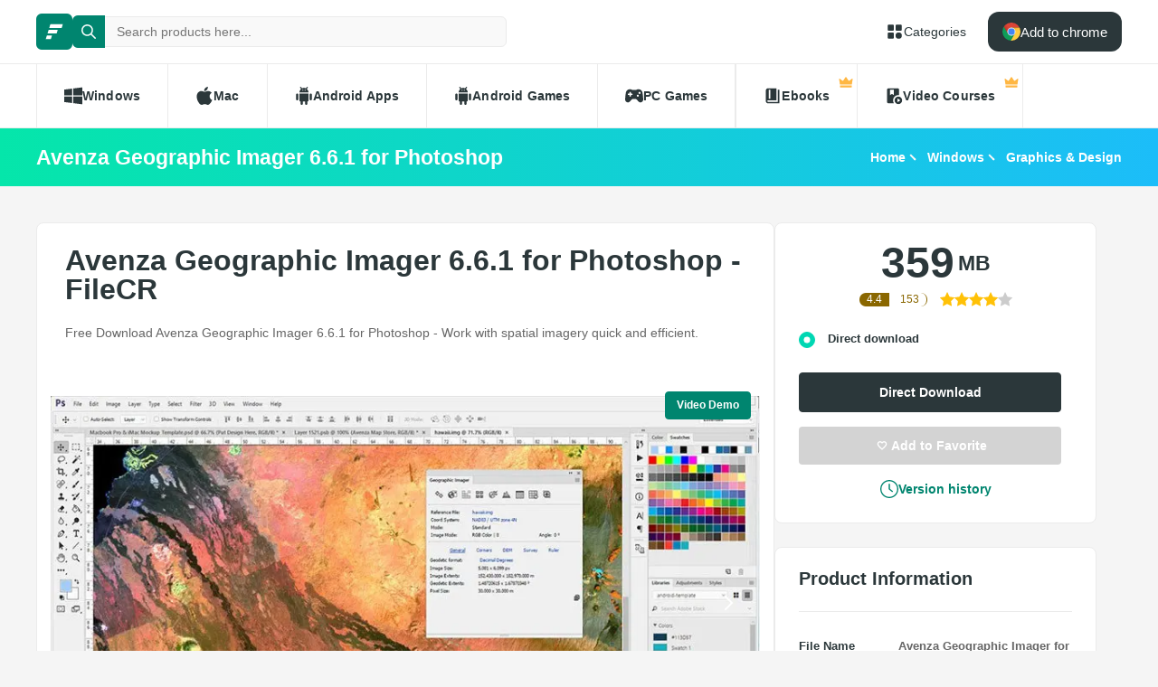

--- FILE ---
content_type: application/javascript; charset=UTF-8
request_url: https://filecr.com/_next/static/chunks/325-d924ee7ecca49220.js
body_size: 28185
content:
(self.webpackChunk_N_E=self.webpackChunk_N_E||[]).push([[325],{3264:function(){},8341:function(){},5365:function(e,t,i){"use strict";i.d(t,{Ix:function(){return E},Am:function(){return L}});var s=i(5271),r=function(){for(var e,t,i=0,s="";i<arguments.length;)(e=arguments[i++])&&(t=function e(t){var i,s,r="";if("string"==typeof t||"number"==typeof t)r+=t;else if("object"==typeof t){if(Array.isArray(t))for(i=0;i<t.length;i++)t[i]&&(s=e(t[i]))&&(r&&(r+=" "),r+=s);else for(i in t)t[i]&&(r&&(r+=" "),r+=i)}return r}(e))&&(s&&(s+=" "),s+=t);return s};let n=e=>"number"==typeof e&&!isNaN(e),a=e=>"string"==typeof e,l=e=>"function"==typeof e,o=e=>a(e)||l(e)?e:null,d=e=>(0,s.isValidElement)(e)||a(e)||l(e)||n(e);function c(e){let{enter:t,exit:i,appendPosition:r=!1,collapse:n=!0,collapseDuration:a=300}=e;return function(e){let{children:l,position:o,preventExitTransition:d,done:c,nodeRef:u,isIn:p}=e,h=r?`${t}--${o}`:t,f=r?`${i}--${o}`:i,m=(0,s.useRef)(0);return(0,s.useLayoutEffect)(()=>{let e=u.current,t=h.split(" "),i=s=>{s.target===u.current&&(e.dispatchEvent(new Event("d")),e.removeEventListener("animationend",i),e.removeEventListener("animationcancel",i),0===m.current&&"animationcancel"!==s.type&&e.classList.remove(...t))};e.classList.add(...t),e.addEventListener("animationend",i),e.addEventListener("animationcancel",i)},[]),(0,s.useEffect)(()=>{let e=u.current,t=()=>{e.removeEventListener("animationend",t),n?function(e,t,i){void 0===i&&(i=300);let{scrollHeight:s,style:r}=e;requestAnimationFrame(()=>{r.minHeight="initial",r.height=s+"px",r.transition=`all ${i}ms`,requestAnimationFrame(()=>{r.height="0",r.padding="0",r.margin="0",setTimeout(t,i)})})}(e,c,a):c()};p||(d?t():(m.current=1,e.className+=` ${f}`,e.addEventListener("animationend",t)))},[p]),s.createElement(s.Fragment,null,l)}}function u(e,t){return null!=e?{content:e.content,containerId:e.props.containerId,id:e.props.toastId,theme:e.props.theme,type:e.props.type,data:e.props.data||{},isLoading:e.props.isLoading,icon:e.props.icon,status:t}:{}}let p={list:new Map,emitQueue:new Map,on(e,t){return this.list.has(e)||this.list.set(e,[]),this.list.get(e).push(t),this},off(e,t){if(t){let i=this.list.get(e).filter(e=>e!==t);return this.list.set(e,i),this}return this.list.delete(e),this},cancelEmit(e){let t=this.emitQueue.get(e);return t&&(t.forEach(clearTimeout),this.emitQueue.delete(e)),this},emit(e){this.list.has(e)&&this.list.get(e).forEach(t=>{let i=setTimeout(()=>{t(...[].slice.call(arguments,1))},0);this.emitQueue.has(e)||this.emitQueue.set(e,[]),this.emitQueue.get(e).push(i)})}},h=e=>{let{theme:t,type:i,...r}=e;return s.createElement("svg",{viewBox:"0 0 24 24",width:"100%",height:"100%",fill:"colored"===t?"currentColor":`var(--toastify-icon-color-${i})`,...r})},f={info:function(e){return s.createElement(h,{...e},s.createElement("path",{d:"M12 0a12 12 0 1012 12A12.013 12.013 0 0012 0zm.25 5a1.5 1.5 0 11-1.5 1.5 1.5 1.5 0 011.5-1.5zm2.25 13.5h-4a1 1 0 010-2h.75a.25.25 0 00.25-.25v-4.5a.25.25 0 00-.25-.25h-.75a1 1 0 010-2h1a2 2 0 012 2v4.75a.25.25 0 00.25.25h.75a1 1 0 110 2z"}))},warning:function(e){return s.createElement(h,{...e},s.createElement("path",{d:"M23.32 17.191L15.438 2.184C14.728.833 13.416 0 11.996 0c-1.42 0-2.733.833-3.443 2.184L.533 17.448a4.744 4.744 0 000 4.368C1.243 23.167 2.555 24 3.975 24h16.05C22.22 24 24 22.044 24 19.632c0-.904-.251-1.746-.68-2.44zm-9.622 1.46c0 1.033-.724 1.823-1.698 1.823s-1.698-.79-1.698-1.822v-.043c0-1.028.724-1.822 1.698-1.822s1.698.79 1.698 1.822v.043zm.039-12.285l-.84 8.06c-.057.581-.408.943-.897.943-.49 0-.84-.367-.896-.942l-.84-8.065c-.057-.624.25-1.095.779-1.095h1.91c.528.005.84.476.784 1.1z"}))},success:function(e){return s.createElement(h,{...e},s.createElement("path",{d:"M12 0a12 12 0 1012 12A12.014 12.014 0 0012 0zm6.927 8.2l-6.845 9.289a1.011 1.011 0 01-1.43.188l-4.888-3.908a1 1 0 111.25-1.562l4.076 3.261 6.227-8.451a1 1 0 111.61 1.183z"}))},error:function(e){return s.createElement(h,{...e},s.createElement("path",{d:"M11.983 0a12.206 12.206 0 00-8.51 3.653A11.8 11.8 0 000 12.207 11.779 11.779 0 0011.8 24h.214A12.111 12.111 0 0024 11.791 11.766 11.766 0 0011.983 0zM10.5 16.542a1.476 1.476 0 011.449-1.53h.027a1.527 1.527 0 011.523 1.47 1.475 1.475 0 01-1.449 1.53h-.027a1.529 1.529 0 01-1.523-1.47zM11 12.5v-6a1 1 0 012 0v6a1 1 0 11-2 0z"}))},spinner:function(){return s.createElement("div",{className:"Toastify__spinner"})}};function m(e){return e.targetTouches&&e.targetTouches.length>=1?e.targetTouches[0].clientX:e.clientX}function v(e){return e.targetTouches&&e.targetTouches.length>=1?e.targetTouches[0].clientY:e.clientY}function g(e){let{closeToast:t,theme:i,ariaLabel:r="close"}=e;return s.createElement("button",{className:`Toastify__close-button Toastify__close-button--${i}`,type:"button",onClick:e=>{e.stopPropagation(),t(e)},"aria-label":r},s.createElement("svg",{"aria-hidden":"true",viewBox:"0 0 14 16"},s.createElement("path",{fillRule:"evenodd",d:"M7.71 8.23l3.75 3.75-1.48 1.48-3.75-3.75-3.75 3.75L1 11.98l3.75-3.75L1 4.48 2.48 3l3.75 3.75L9.98 3l1.48 1.48-3.75 3.75z"})))}function w(e){let{delay:t,isRunning:i,closeToast:n,type:a="default",hide:o,className:d,style:c,controlledProgress:u,progress:p,rtl:h,isIn:f,theme:m}=e,v=o||u&&0===p,g={...c,animationDuration:`${t}ms`,animationPlayState:i?"running":"paused",opacity:v?0:1};u&&(g.transform=`scaleX(${p})`);let w=r("Toastify__progress-bar",u?"Toastify__progress-bar--controlled":"Toastify__progress-bar--animated",`Toastify__progress-bar-theme--${m}`,`Toastify__progress-bar--${a}`,{"Toastify__progress-bar--rtl":h}),b=l(d)?d({rtl:h,type:a,defaultClassName:w}):r(w,d);return s.createElement("div",{role:"progressbar","aria-hidden":v?"true":"false","aria-label":"notification timer",className:b,style:g,[u&&p>=1?"onTransitionEnd":"onAnimationEnd"]:u&&p<1?null:()=>{f&&n()}})}let b=e=>{let{isRunning:t,preventExitTransition:i,toastRef:n,eventHandlers:a}=function(e){let[t,i]=(0,s.useState)(!1),[r,n]=(0,s.useState)(!1),a=(0,s.useRef)(null),o=(0,s.useRef)({start:0,x:0,y:0,delta:0,removalDistance:0,canCloseOnClick:!0,canDrag:!1,boundingRect:null,didMove:!1}).current,d=(0,s.useRef)(e),{autoClose:c,pauseOnHover:u,closeToast:p,onClick:h,closeOnClick:f}=e;function g(t){if(e.draggable){"touchstart"===t.nativeEvent.type&&t.nativeEvent.preventDefault(),o.didMove=!1,document.addEventListener("mousemove",y),document.addEventListener("mouseup",E),document.addEventListener("touchmove",y),document.addEventListener("touchend",E);let i=a.current;o.canCloseOnClick=!0,o.canDrag=!0,o.boundingRect=i.getBoundingClientRect(),i.style.transition="",o.x=m(t.nativeEvent),o.y=v(t.nativeEvent),"x"===e.draggableDirection?(o.start=o.x,o.removalDistance=i.offsetWidth*(e.draggablePercent/100)):(o.start=o.y,o.removalDistance=i.offsetHeight*(80===e.draggablePercent?1.5*e.draggablePercent:e.draggablePercent/100))}}function w(t){if(o.boundingRect){let{top:i,bottom:s,left:r,right:n}=o.boundingRect;"touchend"!==t.nativeEvent.type&&e.pauseOnHover&&o.x>=r&&o.x<=n&&o.y>=i&&o.y<=s?T():b()}}function b(){i(!0)}function T(){i(!1)}function y(i){let s=a.current;o.canDrag&&s&&(o.didMove=!0,t&&T(),o.x=m(i),o.y=v(i),o.delta="x"===e.draggableDirection?o.x-o.start:o.y-o.start,o.start!==o.x&&(o.canCloseOnClick=!1),s.style.transform=`translate${e.draggableDirection}(${o.delta}px)`,s.style.opacity=""+(1-Math.abs(o.delta/o.removalDistance)))}function E(){document.removeEventListener("mousemove",y),document.removeEventListener("mouseup",E),document.removeEventListener("touchmove",y),document.removeEventListener("touchend",E);let t=a.current;if(o.canDrag&&o.didMove&&t){if(o.canDrag=!1,Math.abs(o.delta)>o.removalDistance)return n(!0),void e.closeToast();t.style.transition="transform 0.2s, opacity 0.2s",t.style.transform=`translate${e.draggableDirection}(0)`,t.style.opacity="1"}}(0,s.useEffect)(()=>{d.current=e}),(0,s.useEffect)(()=>(a.current&&a.current.addEventListener("d",b,{once:!0}),l(e.onOpen)&&e.onOpen((0,s.isValidElement)(e.children)&&e.children.props),()=>{let e=d.current;l(e.onClose)&&e.onClose((0,s.isValidElement)(e.children)&&e.children.props)}),[]),(0,s.useEffect)(()=>(e.pauseOnFocusLoss&&(document.hasFocus()||T(),window.addEventListener("focus",b),window.addEventListener("blur",T)),()=>{e.pauseOnFocusLoss&&(window.removeEventListener("focus",b),window.removeEventListener("blur",T))}),[e.pauseOnFocusLoss]);let S={onMouseDown:g,onTouchStart:g,onMouseUp:w,onTouchEnd:w};return c&&u&&(S.onMouseEnter=T,S.onMouseLeave=b),f&&(S.onClick=e=>{h&&h(e),o.canCloseOnClick&&p()}),{playToast:b,pauseToast:T,isRunning:t,preventExitTransition:r,toastRef:a,eventHandlers:S}}(e),{closeButton:o,children:d,autoClose:c,onClick:u,type:p,hideProgressBar:h,closeToast:f,transition:b,position:T,className:y,style:E,bodyClassName:S,bodyStyle:x,progressClassName:C,progressStyle:M,updateId:P,role:O,progress:_,rtl:L,toastId:k,deleteToast:I,isIn:z,isLoading:A,iconOut:N,closeOnClick:D,theme:$}=e,G=r("Toastify__toast",`Toastify__toast-theme--${$}`,`Toastify__toast--${p}`,{"Toastify__toast--rtl":L},{"Toastify__toast--close-on-click":D}),R=l(y)?y({rtl:L,position:T,type:p,defaultClassName:G}):r(G,y),B=!!_||!c,j={closeToast:f,type:p,theme:$},V=null;return!1===o||(V=l(o)?o(j):(0,s.isValidElement)(o)?(0,s.cloneElement)(o,j):g(j)),s.createElement(b,{isIn:z,done:I,position:T,preventExitTransition:i,nodeRef:n},s.createElement("div",{id:k,onClick:u,className:R,...a,style:E,ref:n},s.createElement("div",{...z&&{role:O},className:l(S)?S({type:p}):r("Toastify__toast-body",S),style:x},null!=N&&s.createElement("div",{className:r("Toastify__toast-icon",{"Toastify--animate-icon Toastify__zoom-enter":!A})},N),s.createElement("div",null,d)),V,s.createElement(w,{...P&&!B?{key:`pb-${P}`}:{},rtl:L,theme:$,delay:c,isRunning:t,isIn:z,closeToast:f,hide:h,type:p,style:M,className:C,controlledProgress:B,progress:_||0})))},T=function(e,t){return void 0===t&&(t=!1),{enter:`Toastify--animate Toastify__${e}-enter`,exit:`Toastify--animate Toastify__${e}-exit`,appendPosition:t}},y=c(T("bounce",!0)),E=(c(T("slide",!0)),c(T("zoom")),c(T("flip")),(0,s.forwardRef)((e,t)=>{let{getToastToRender:i,containerRef:c,isToastActive:h}=function(e){let[,t]=(0,s.useReducer)(e=>e+1,0),[i,r]=(0,s.useState)([]),c=(0,s.useRef)(null),h=(0,s.useRef)(new Map).current,m=e=>-1!==i.indexOf(e),v=(0,s.useRef)({toastKey:1,displayedToast:0,count:0,queue:[],props:e,containerId:null,isToastActive:m,getToast:e=>h.get(e)}).current;function g(e){let{containerId:t}=e,{limit:i}=v.props;!i||t&&v.containerId!==t||(v.count-=v.queue.length,v.queue=[])}function w(e){r(t=>null==e?[]:t.filter(t=>t!==e))}function b(){let{toastContent:e,toastProps:t,staleId:i}=v.queue.shift();y(e,t,i)}function T(e,i){var r,m;let{delay:g,staleId:T,...E}=i;if(!d(e)||!c.current||v.props.enableMultiContainer&&E.containerId!==v.props.containerId||h.has(E.toastId)&&null==E.updateId)return;let{toastId:S,updateId:x,data:C}=E,{props:M}=v,P=()=>w(S),O=null==x;O&&v.count++;let _={...M,style:M.toastStyle,key:v.toastKey++,...Object.fromEntries(Object.entries(E).filter(e=>{let[t,i]=e;return null!=i})),toastId:S,updateId:x,data:C,closeToast:P,isIn:!1,className:o(E.className||M.toastClassName),bodyClassName:o(E.bodyClassName||M.bodyClassName),progressClassName:o(E.progressClassName||M.progressClassName),autoClose:!E.isLoading&&(r=E.autoClose,m=M.autoClose,!1===r||n(r)&&r>0?r:m),deleteToast(){let e=u(h.get(S),"removed");h.delete(S),p.emit(4,e);let i=v.queue.length;if(v.count=null==S?v.count-v.displayedToast:v.count-1,v.count<0&&(v.count=0),i>0){let e=null==S?v.props.limit:1;if(1===i||1===e)v.displayedToast++,b();else{let t=e>i?i:e;v.displayedToast=t;for(let e=0;e<t;e++)b()}}else t()}};_.iconOut=function(e){let{theme:t,type:i,isLoading:r,icon:o}=e,d=null,c={theme:t,type:i};return!1===o||(l(o)?d=o(c):(0,s.isValidElement)(o)?d=(0,s.cloneElement)(o,c):a(o)||n(o)?d=o:r?d=f.spinner():i in f&&(d=f[i](c))),d}(_),l(E.onOpen)&&(_.onOpen=E.onOpen),l(E.onClose)&&(_.onClose=E.onClose),_.closeButton=M.closeButton,!1===E.closeButton||d(E.closeButton)?_.closeButton=E.closeButton:!0===E.closeButton&&(_.closeButton=!d(M.closeButton)||M.closeButton);let L=e;(0,s.isValidElement)(e)&&!a(e.type)?L=(0,s.cloneElement)(e,{closeToast:P,toastProps:_,data:C}):l(e)&&(L=e({closeToast:P,toastProps:_,data:C})),M.limit&&M.limit>0&&v.count>M.limit&&O?v.queue.push({toastContent:L,toastProps:_,staleId:T}):n(g)?setTimeout(()=>{y(L,_,T)},g):y(L,_,T)}function y(e,t,i){let{toastId:s}=t;i&&h.delete(i);let n={content:e,props:t};h.set(s,n),r(e=>[...e,s].filter(e=>e!==i)),p.emit(4,u(n,null==n.props.updateId?"added":"updated"))}return(0,s.useEffect)(()=>(v.containerId=e.containerId,p.cancelEmit(3).on(0,T).on(1,e=>c.current&&w(e)).on(5,g).emit(2,v),()=>{h.clear(),p.emit(3,v)}),[]),(0,s.useEffect)(()=>{v.props=e,v.isToastActive=m,v.displayedToast=i.length}),{getToastToRender:function(t){let i=new Map,s=Array.from(h.values());return e.newestOnTop&&s.reverse(),s.forEach(e=>{let{position:t}=e.props;i.has(t)||i.set(t,[]),i.get(t).push(e)}),Array.from(i,e=>t(e[0],e[1]))},containerRef:c,isToastActive:m}}(e),{className:m,style:v,rtl:g,containerId:w}=e;return(0,s.useEffect)(()=>{t&&(t.current=c.current)},[]),s.createElement("div",{ref:c,className:"Toastify",id:w},i((e,t)=>{let i=t.length?{...v}:{...v,pointerEvents:"none"};return s.createElement("div",{className:function(e){let t=r("Toastify__toast-container",`Toastify__toast-container--${e}`,{"Toastify__toast-container--rtl":g});return l(m)?m({position:e,rtl:g,defaultClassName:t}):r(t,o(m))}(e),style:i,key:`container-${e}`},t.map((e,i)=>{let{content:r,props:n}=e;return s.createElement(b,{...n,isIn:h(n.toastId),style:{...n.style,"--nth":i+1,"--len":t.length},key:`toast-${n.key}`},r)}))}))}));E.displayName="ToastContainer",E.defaultProps={position:"top-right",transition:y,autoClose:5e3,closeButton:g,pauseOnHover:!0,pauseOnFocusLoss:!0,closeOnClick:!0,draggable:!0,draggablePercent:80,draggableDirection:"x",role:"alert",theme:"light"};let S,x=new Map,C=[],M=1;function P(e,t){return x.size>0?p.emit(0,e,t):C.push({content:e,options:t}),t.toastId}function O(e,t){return{...t,type:t&&t.type||e,toastId:t&&(a(t.toastId)||n(t.toastId))?t.toastId:""+M++}}function _(e){return(t,i)=>P(t,O(e,i))}function L(e,t){return P(e,O("default",t))}L.loading=(e,t)=>P(e,O("default",{isLoading:!0,autoClose:!1,closeOnClick:!1,closeButton:!1,draggable:!1,...t})),L.promise=function(e,t,i){let s,{pending:r,error:n,success:o}=t;r&&(s=a(r)?L.loading(r,i):L.loading(r.render,{...i,...r}));let d={isLoading:null,autoClose:null,closeOnClick:null,closeButton:null,draggable:null},c=(e,t,r)=>{if(null==t)return void L.dismiss(s);let n={type:e,...d,...i,data:r},l=a(t)?{render:t}:t;return s?L.update(s,{...n,...l}):L(l.render,{...n,...l}),r},u=l(e)?e():e;return u.then(e=>c("success",o,e)).catch(e=>c("error",n,e)),u},L.success=_("success"),L.info=_("info"),L.error=_("error"),L.warning=_("warning"),L.warn=L.warning,L.dark=(e,t)=>P(e,O("default",{theme:"dark",...t})),L.dismiss=e=>{x.size>0?p.emit(1,e):C=C.filter(t=>null!=e&&t.options.toastId!==e)},L.clearWaitingQueue=function(e){return void 0===e&&(e={}),p.emit(5,e)},L.isActive=e=>{let t=!1;return x.forEach(i=>{i.isToastActive&&i.isToastActive(e)&&(t=!0)}),t},L.update=function(e,t){void 0===t&&(t={}),setTimeout(()=>{let i=function(e,t){let{containerId:i}=t,s=x.get(i||S);return s&&s.getToast(e)}(e,t);if(i){let{props:s,content:r}=i,n={delay:100,...s,...t,toastId:t.toastId||e,updateId:""+M++};n.toastId!==e&&(n.staleId=e);let a=n.render||r;delete n.render,P(a,n)}},0)},L.done=e=>{L.update(e,{progress:1})},L.onChange=e=>(p.on(4,e),()=>{p.off(4,e)}),L.POSITION={TOP_LEFT:"top-left",TOP_RIGHT:"top-right",TOP_CENTER:"top-center",BOTTOM_LEFT:"bottom-left",BOTTOM_RIGHT:"bottom-right",BOTTOM_CENTER:"bottom-center"},L.TYPE={INFO:"info",SUCCESS:"success",WARNING:"warning",ERROR:"error",DEFAULT:"default"},p.on(2,e=>{S=e.containerId||e,x.set(S,e),C.forEach(e=>{p.emit(0,e.content,e.options)}),C=[]}).on(3,e=>{x.delete(e.containerId||e),0===x.size&&p.off(0).off(1).off(5)})},5675:function(e,t,i){"use strict";i.d(t,{tq:function(){return w},o5:function(){return T}});var s=i(5271),r=i(4286);function n(e){return"object"==typeof e&&null!==e&&e.constructor&&"Object"===Object.prototype.toString.call(e).slice(8,-1)}function a(e,t){let i=["__proto__","constructor","prototype"];Object.keys(t).filter(e=>0>i.indexOf(e)).forEach(i=>{void 0===e[i]?e[i]=t[i]:n(t[i])&&n(e[i])&&Object.keys(t[i]).length>0?t[i].__swiper__?e[i]=t[i]:a(e[i],t[i]):e[i]=t[i]})}function l(e={}){return e.navigation&&void 0===e.navigation.nextEl&&void 0===e.navigation.prevEl}function o(e={}){return e.pagination&&void 0===e.pagination.el}function d(e={}){return e.scrollbar&&void 0===e.scrollbar.el}function c(e=""){let t=e.split(" ").map(e=>e.trim()).filter(e=>!!e),i=[];return t.forEach(e=>{0>i.indexOf(e)&&i.push(e)}),i.join(" ")}let u=["eventsPrefix","injectStyles","injectStylesUrls","modules","init","_direction","oneWayMovement","touchEventsTarget","initialSlide","_speed","cssMode","updateOnWindowResize","resizeObserver","nested","focusableElements","_enabled","_width","_height","preventInteractionOnTransition","userAgent","url","_edgeSwipeDetection","_edgeSwipeThreshold","_freeMode","_autoHeight","setWrapperSize","virtualTranslate","_effect","breakpoints","_spaceBetween","_slidesPerView","maxBackfaceHiddenSlides","_grid","_slidesPerGroup","_slidesPerGroupSkip","_slidesPerGroupAuto","_centeredSlides","_centeredSlidesBounds","_slidesOffsetBefore","_slidesOffsetAfter","normalizeSlideIndex","_centerInsufficientSlides","_watchOverflow","roundLengths","touchRatio","touchAngle","simulateTouch","_shortSwipes","_longSwipes","longSwipesRatio","longSwipesMs","_followFinger","allowTouchMove","_threshold","touchMoveStopPropagation","touchStartPreventDefault","touchStartForcePreventDefault","touchReleaseOnEdges","uniqueNavElements","_resistance","_resistanceRatio","_watchSlidesProgress","_grabCursor","preventClicks","preventClicksPropagation","_slideToClickedSlide","_loop","loopedSlides","loopPreventsSliding","_rewind","_allowSlidePrev","_allowSlideNext","_swipeHandler","_noSwiping","noSwipingClass","noSwipingSelector","passiveListeners","containerModifierClass","slideClass","slideActiveClass","slideVisibleClass","slideNextClass","slidePrevClass","wrapperClass","lazyPreloaderClass","lazyPreloadPrevNext","runCallbacksOnInit","observer","observeParents","observeSlideChildren","a11y","_autoplay","_controller","coverflowEffect","cubeEffect","fadeEffect","flipEffect","creativeEffect","cardsEffect","hashNavigation","history","keyboard","mousewheel","_navigation","_pagination","parallax","_scrollbar","_thumbs","virtual","zoom","control"];function p(e){return e.type&&e.type.displayName&&e.type.displayName.includes("SwiperSlide")}let h=e=>{e&&!e.destroyed&&e.params.virtual&&(!e.params.virtual||e.params.virtual.enabled)&&(e.updateSlides(),e.updateProgress(),e.updateSlidesClasses(),e.parallax&&e.params.parallax&&e.params.parallax.enabled&&e.parallax.setTranslate())};function f(e,t){return"undefined"==typeof window?(0,s.useEffect)(e,t):(0,s.useLayoutEffect)(e,t)}let m=(0,s.createContext)(null),v=(0,s.createContext)(null);function g(){return(g=Object.assign?Object.assign.bind():function(e){for(var t=1;t<arguments.length;t++){var i=arguments[t];for(var s in i)Object.prototype.hasOwnProperty.call(i,s)&&(e[s]=i[s])}return e}).apply(this,arguments)}let w=(0,s.forwardRef)(function(e,t){let{className:i,tag:m="div",wrapperTag:w="div",children:b,onSwiper:T,...y}=void 0===e?{}:e,E=!1,[S,x]=(0,s.useState)("swiper"),[C,M]=(0,s.useState)(null),[P,O]=(0,s.useState)(!1),_=(0,s.useRef)(!1),L=(0,s.useRef)(null),k=(0,s.useRef)(null),I=(0,s.useRef)(null),z=(0,s.useRef)(null),A=(0,s.useRef)(null),N=(0,s.useRef)(null),D=(0,s.useRef)(null),$=(0,s.useRef)(null),{params:G,passedParams:R,rest:B,events:j}=function(e={},t=!0){let i={on:{}},s={},l={};a(i,r.ZP.defaults),a(i,r.ZP.extendedDefaults),i._emitClasses=!0,i.init=!1;let o={},d=u.map(e=>e.replace(/_/,""));return Object.keys(Object.assign({},e)).forEach(r=>{void 0!==e[r]&&(d.indexOf(r)>=0?n(e[r])?(i[r]={},l[r]={},a(i[r],e[r]),a(l[r],e[r])):(i[r]=e[r],l[r]=e[r]):0===r.search(/on[A-Z]/)&&"function"==typeof e[r]?t?s[`${r[2].toLowerCase()}${r.substr(3)}`]=e[r]:i.on[`${r[2].toLowerCase()}${r.substr(3)}`]=e[r]:o[r]=e[r])}),["navigation","pagination","scrollbar"].forEach(e=>{!0===i[e]&&(i[e]={}),!1===i[e]&&delete i[e]}),{params:i,passedParams:l,rest:o,events:s}}(y),{slides:V,slots:F}=function(e){let t=[],i={"container-start":[],"container-end":[],"wrapper-start":[],"wrapper-end":[]};return s.Children.toArray(e).forEach(e=>{if(p(e))t.push(e);else if(e.props&&e.props.slot&&i[e.props.slot])i[e.props.slot].push(e);else if(e.props&&e.props.children){let r=function e(t){let i=[];return s.Children.toArray(t).forEach(t=>{p(t)?i.push(t):t.props&&t.props.children&&e(t.props.children).forEach(e=>i.push(e))}),i}(e.props.children);r.length>0?r.forEach(e=>t.push(e)):i["container-end"].push(e)}else i["container-end"].push(e)}),{slides:t,slots:i}}(b),H=()=>{O(!P)};Object.assign(G.on,{_containerClasses(e,t){x(t)}});let W=()=>{Object.assign(G.on,j),E=!0;let e={...G};if(delete e.wrapperClass,k.current=new r.ZP(e),k.current.virtual&&k.current.params.virtual.enabled){k.current.virtual.slides=V;let e={cache:!1,slides:V,renderExternal:M,renderExternalUpdate:!1};a(k.current.params.virtual,e),a(k.current.originalParams.virtual,e)}};L.current||W(),k.current&&k.current.on("_beforeBreakpoint",H);let q=()=>{!E&&j&&k.current&&Object.keys(j).forEach(e=>{k.current.on(e,j[e])})},X=()=>{j&&k.current&&Object.keys(j).forEach(e=>{k.current.off(e,j[e])})};return(0,s.useEffect)(()=>()=>{k.current&&k.current.off("_beforeBreakpoint",H)}),(0,s.useEffect)(()=>{!_.current&&k.current&&(k.current.emitSlidesClasses(),_.current=!0)}),f(()=>{if(t&&(t.current=L.current),L.current)return k.current.destroyed&&W(),function({el:e,nextEl:t,prevEl:i,paginationEl:s,scrollbarEl:r,swiper:n},a){l(a)&&t&&i&&(n.params.navigation.nextEl=t,n.originalParams.navigation.nextEl=t,n.params.navigation.prevEl=i,n.originalParams.navigation.prevEl=i),o(a)&&s&&(n.params.pagination.el=s,n.originalParams.pagination.el=s),d(a)&&r&&(n.params.scrollbar.el=r,n.originalParams.scrollbar.el=r),n.init(e)}({el:L.current,nextEl:A.current,prevEl:N.current,paginationEl:D.current,scrollbarEl:$.current,swiper:k.current},G),T&&T(k.current),()=>{k.current&&!k.current.destroyed&&k.current.destroy(!0,!1)}},[]),f(()=>{q();let e=function(e,t,i,s,r){let a=[];if(!t)return a;let l=e=>{0>a.indexOf(e)&&a.push(e)};if(i&&s){let e=s.map(r),t=i.map(r);e.join("")!==t.join("")&&l("children"),s.length!==i.length&&l("children")}return u.filter(e=>"_"===e[0]).map(e=>e.replace(/_/,"")).forEach(i=>{if(i in e&&i in t){if(n(e[i])&&n(t[i])){let s=Object.keys(e[i]),r=Object.keys(t[i]);s.length!==r.length?l(i):(s.forEach(s=>{e[i][s]!==t[i][s]&&l(i)}),r.forEach(s=>{e[i][s]!==t[i][s]&&l(i)}))}else e[i]!==t[i]&&l(i)}}),a}(R,I.current,V,z.current,e=>e.key);return I.current=R,z.current=V,e.length&&k.current&&!k.current.destroyed&&function({swiper:e,slides:t,passedParams:i,changedParams:s,nextEl:r,prevEl:l,scrollbarEl:o,paginationEl:d}){let c,u,p,h,f,m,v,g;let w=s.filter(e=>"children"!==e&&"direction"!==e&&"wrapperClass"!==e),{params:b,pagination:T,navigation:y,scrollbar:E,virtual:S,thumbs:x}=e;s.includes("thumbs")&&i.thumbs&&i.thumbs.swiper&&b.thumbs&&!b.thumbs.swiper&&(c=!0),s.includes("controller")&&i.controller&&i.controller.control&&b.controller&&!b.controller.control&&(u=!0),s.includes("pagination")&&i.pagination&&(i.pagination.el||d)&&(b.pagination||!1===b.pagination)&&T&&!T.el&&(p=!0),s.includes("scrollbar")&&i.scrollbar&&(i.scrollbar.el||o)&&(b.scrollbar||!1===b.scrollbar)&&E&&!E.el&&(h=!0),s.includes("navigation")&&i.navigation&&(i.navigation.prevEl||l)&&(i.navigation.nextEl||r)&&(b.navigation||!1===b.navigation)&&y&&!y.prevEl&&!y.nextEl&&(f=!0);let C=t=>{e[t]&&(e[t].destroy(),"navigation"===t?(e.isElement&&(e[t].prevEl.remove(),e[t].nextEl.remove()),b[t].prevEl=void 0,b[t].nextEl=void 0,e[t].prevEl=void 0,e[t].nextEl=void 0):(e.isElement&&e[t].el.remove(),b[t].el=void 0,e[t].el=void 0))};s.includes("loop")&&e.isElement&&(b.loop&&!i.loop?m=!0:!b.loop&&i.loop?v=!0:g=!0),w.forEach(e=>{if(n(b[e])&&n(i[e]))a(b[e],i[e]),("navigation"===e||"pagination"===e||"scrollbar"===e)&&"enabled"in i[e]&&!i[e].enabled&&C(e);else{let t=i[e];(!0===t||!1===t)&&("navigation"===e||"pagination"===e||"scrollbar"===e)?!1===t&&C(e):b[e]=i[e]}}),w.includes("controller")&&!u&&e.controller&&e.controller.control&&b.controller&&b.controller.control&&(e.controller.control=b.controller.control),s.includes("children")&&t&&S&&b.virtual.enabled&&(S.slides=t,S.update(!0)),s.includes("children")&&t&&b.loop&&(g=!0),c&&x.init()&&x.update(!0),u&&(e.controller.control=b.controller.control),p&&(e.isElement&&(!d||"string"==typeof d)&&((d=document.createElement("div")).classList.add("swiper-pagination"),e.el.shadowEl.appendChild(d)),d&&(b.pagination.el=d),T.init(),T.render(),T.update()),h&&(e.isElement&&(!o||"string"==typeof o)&&((o=document.createElement("div")).classList.add("swiper-scrollbar"),e.el.shadowEl.appendChild(o)),o&&(b.scrollbar.el=o),E.init(),E.updateSize(),E.setTranslate()),f&&(e.isElement&&(r&&"string"!=typeof r||((r=document.createElement("div")).classList.add("swiper-button-next"),e.el.shadowEl.appendChild(r)),l&&"string"!=typeof l||((l=document.createElement("div")).classList.add("swiper-button-prev"),e.el.shadowEl.appendChild(l))),r&&(b.navigation.nextEl=r),l&&(b.navigation.prevEl=l),y.init(),y.update()),s.includes("allowSlideNext")&&(e.allowSlideNext=i.allowSlideNext),s.includes("allowSlidePrev")&&(e.allowSlidePrev=i.allowSlidePrev),s.includes("direction")&&e.changeDirection(i.direction,!1),(m||g)&&e.loopDestroy(),(v||g)&&e.loopCreate(),e.update()}({swiper:k.current,slides:V,passedParams:R,changedParams:e,nextEl:A.current,prevEl:N.current,scrollbarEl:$.current,paginationEl:D.current}),()=>{X()}}),f(()=>{h(k.current)},[C]),s.createElement(m,g({ref:L,className:c(`${S}${i?` ${i}`:""}`)},B),s.createElement(v.Provider,{value:k.current},F["container-start"],s.createElement(w,{className:function(e=""){return e?e.includes("swiper-wrapper")?e:`swiper-wrapper ${e}`:"swiper-wrapper"}(G.wrapperClass)},F["wrapper-start"],G.virtual?function(e,t,i){if(!i)return null;let r=e=>{let i=e;return e<0?i=t.length+e:i>=t.length&&(i-=t.length),i},n=e.isHorizontal()?{[e.rtlTranslate?"right":"left"]:`${i.offset}px`}:{top:`${i.offset}px`},{from:a,to:l}=i,o=e.params.loop?-t.length:0,d=e.params.loop?2*t.length:t.length,c=[];for(let e=o;e<d;e+=1)e>=a&&e<=l&&c.push(t[r(e)]);return c.map((t,i)=>s.cloneElement(t,{swiper:e,style:n,key:`slide-${i}`}))}(k.current,V,C):V.map((e,t)=>s.cloneElement(e,{swiper:k.current,swiperSlideIndex:t})),F["wrapper-end"]),l(G)&&s.createElement(s.Fragment,null,s.createElement("div",{ref:N,className:"swiper-button-prev"}),s.createElement("div",{ref:A,className:"swiper-button-next"})),d(G)&&s.createElement("div",{ref:$,className:"swiper-scrollbar"}),o(G)&&s.createElement("div",{ref:D,className:"swiper-pagination"}),F["container-end"]))});function b(){return(b=Object.assign?Object.assign.bind():function(e){for(var t=1;t<arguments.length;t++){var i=arguments[t];for(var s in i)Object.prototype.hasOwnProperty.call(i,s)&&(e[s]=i[s])}return e}).apply(this,arguments)}w.displayName="Swiper";let T=(0,s.forwardRef)(function(e,t){let{tag:i="div",children:r,className:n="",swiper:a,zoom:l,lazy:o,virtualIndex:d,swiperSlideIndex:u,...p}=void 0===e?{}:e,h=(0,s.useRef)(null),[v,g]=(0,s.useState)("swiper-slide"),[w,T]=(0,s.useState)(!1);function y(e,t,i){t===h.current&&g(i)}f(()=>{if(void 0!==u&&(h.current.swiperSlideIndex=u),t&&(t.current=h.current),h.current&&a){if(a.destroyed){"swiper-slide"!==v&&g("swiper-slide");return}return a.on("_slideClass",y),()=>{a&&a.off("_slideClass",y)}}}),f(()=>{a&&h.current&&!a.destroyed&&g(a.getSlideClasses(h.current))},[a]);let E={isActive:v.indexOf("swiper-slide-active")>=0,isVisible:v.indexOf("swiper-slide-visible")>=0,isPrev:v.indexOf("swiper-slide-prev")>=0,isNext:v.indexOf("swiper-slide-next")>=0},S=()=>"function"==typeof r?r(E):r;return s.createElement(i,b({ref:h,className:c(`${v}${n?` ${n}`:""}`),"data-swiper-slide-index":d,onLoad:()=>{T(!0)}},p),l&&s.createElement(m.Provider,{value:E},s.createElement("div",{className:"swiper-zoom-container","data-swiper-zoom":"number"==typeof l?l:void 0},S(),o&&!w&&s.createElement("div",{className:"swiper-lazy-preloader"}))),!l&&s.createElement(m.Provider,{value:E},S(),o&&!w&&s.createElement("div",{className:"swiper-lazy-preloader"})))});T.displayName="SwiperSlide"},4286:function(e,t,i){"use strict";let s,r,n;function a(e){return null!==e&&"object"==typeof e&&"constructor"in e&&e.constructor===Object}function l(e={},t={}){Object.keys(t).forEach(i=>{void 0===e[i]?e[i]=t[i]:a(t[i])&&a(e[i])&&Object.keys(t[i]).length>0&&l(e[i],t[i])})}i.d(t,{W_:function(){return H},ZP:function(){return F}});let o={body:{},addEventListener(){},removeEventListener(){},activeElement:{blur(){},nodeName:""},querySelector:()=>null,querySelectorAll:()=>[],getElementById:()=>null,createEvent:()=>({initEvent(){}}),createElement:()=>({children:[],childNodes:[],style:{},setAttribute(){},getElementsByTagName:()=>[]}),createElementNS:()=>({}),importNode:()=>null,location:{hash:"",host:"",hostname:"",href:"",origin:"",pathname:"",protocol:"",search:""}};function d(){let e="undefined"!=typeof document?document:{};return l(e,o),e}let c={document:o,navigator:{userAgent:""},location:{hash:"",host:"",hostname:"",href:"",origin:"",pathname:"",protocol:"",search:""},history:{replaceState(){},pushState(){},go(){},back(){}},CustomEvent:function(){return this},addEventListener(){},removeEventListener(){},getComputedStyle:()=>({getPropertyValue:()=>""}),Image(){},Date(){},screen:{},setTimeout(){},clearTimeout(){},matchMedia:()=>({}),requestAnimationFrame:e=>"undefined"==typeof setTimeout?(e(),null):setTimeout(e,0),cancelAnimationFrame(e){"undefined"!=typeof setTimeout&&clearTimeout(e)}};function u(){let e="undefined"!=typeof window?window:{};return l(e,c),e}function p(e,t=0){return setTimeout(e,t)}function h(){return Date.now()}function f(e){return"object"==typeof e&&null!==e&&e.constructor&&"Object"===Object.prototype.toString.call(e).slice(8,-1)}function m(...e){let t=Object(e[0]),i=["__proto__","constructor","prototype"];for(let s=1;s<e.length;s+=1){let r=e[s];if(null!=r&&("undefined"!=typeof window&&void 0!==window.HTMLElement?!(r instanceof HTMLElement):!r||1!==r.nodeType&&11!==r.nodeType)){let e=Object.keys(Object(r)).filter(e=>0>i.indexOf(e));for(let i=0,s=e.length;i<s;i+=1){let s=e[i],n=Object.getOwnPropertyDescriptor(r,s);void 0!==n&&n.enumerable&&(f(t[s])&&f(r[s])?r[s].__swiper__?t[s]=r[s]:m(t[s],r[s]):!f(t[s])&&f(r[s])?(t[s]={},r[s].__swiper__?t[s]=r[s]:m(t[s],r[s])):t[s]=r[s])}}}return t}function v(e,t,i){e.style.setProperty(t,i)}function g({swiper:e,targetPosition:t,side:i}){let s;let r=u(),n=-e.translate,a=null,l=e.params.speed;e.wrapperEl.style.scrollSnapType="none",r.cancelAnimationFrame(e.cssModeFrameID);let o=t>n?"next":"prev",d=(e,t)=>"next"===o&&e>=t||"prev"===o&&e<=t,c=()=>{s=new Date().getTime(),null===a&&(a=s);let o=n+(.5-Math.cos(Math.max(Math.min((s-a)/l,1),0)*Math.PI)/2)*(t-n);if(d(o,t)&&(o=t),e.wrapperEl.scrollTo({[i]:o}),d(o,t)){e.wrapperEl.style.overflow="hidden",e.wrapperEl.style.scrollSnapType="",setTimeout(()=>{e.wrapperEl.style.overflow="",e.wrapperEl.scrollTo({[i]:o})}),r.cancelAnimationFrame(e.cssModeFrameID);return}e.cssModeFrameID=r.requestAnimationFrame(c)};c()}function w(e,t=""){return[...e.children].filter(e=>e.matches(t))}function b(e,t=[]){let i=document.createElement(e);return i.classList.add(...Array.isArray(t)?t:[t]),i}function T(e,t){return u().getComputedStyle(e,null).getPropertyValue(t)}function y(e){let t,i=e;if(i){for(t=0;null!==(i=i.previousSibling);)1===i.nodeType&&(t+=1);return t}}function E(e,t,i){let s=u();return i?e["width"===t?"offsetWidth":"offsetHeight"]+parseFloat(s.getComputedStyle(e,null).getPropertyValue("width"===t?"margin-right":"margin-top"))+parseFloat(s.getComputedStyle(e,null).getPropertyValue("width"===t?"margin-left":"margin-bottom")):e.offsetWidth}function S(){return s||(s=function(){let e=u(),t=d();return{smoothScroll:t.documentElement&&t.documentElement.style&&"scrollBehavior"in t.documentElement.style,touch:!!("ontouchstart"in e||e.DocumentTouch&&t instanceof e.DocumentTouch)}}()),s}let x=(e,t)=>{if(!e||e.destroyed||!e.params)return;let i=t.closest(e.isElement?"swiper-slide":`.${e.params.slideClass}`);if(i){let t=i.querySelector(`.${e.params.lazyPreloaderClass}`);t&&t.remove()}},C=(e,t)=>{if(!e.slides[t])return;let i=e.slides[t].querySelector('[loading="lazy"]');i&&i.removeAttribute("loading")},M=e=>{if(!e||e.destroyed||!e.params)return;let t=e.params.lazyPreloadPrevNext,i=e.slides.length;if(!i||!t||t<0)return;t=Math.min(t,i);let s="auto"===e.params.slidesPerView?e.slidesPerViewDynamic():Math.ceil(e.params.slidesPerView),r=e.activeIndex;if(e.params.grid&&e.params.grid.rows>1){let i=[r-t];i.push(...Array.from({length:t}).map((e,t)=>r+s+t)),e.slides.forEach((t,s)=>{i.includes(t.column)&&C(e,s)});return}let n=r+s-1;if(e.params.rewind||e.params.loop)for(let s=r-t;s<=n+t;s+=1){let t=(s%i+i)%i;(t<r||t>n)&&C(e,t)}else for(let s=Math.max(r-t,0);s<=Math.min(n+t,i-1);s+=1)s!==r&&(s>n||s<r)&&C(e,s)};function P({swiper:e,runCallbacks:t,direction:i,step:s}){let{activeIndex:r,previousIndex:n}=e,a=i;if(a||(a=r>n?"next":r<n?"prev":"reset"),e.emit(`transition${s}`),t&&r!==n){if("reset"===a){e.emit(`slideResetTransition${s}`);return}e.emit(`slideChangeTransition${s}`),"next"===a?e.emit(`slideNextTransition${s}`):e.emit(`slidePrevTransition${s}`)}}function O(e){let t=d(),i=u(),s=this.touchEventsData;s.evCache.push(e);let{params:r,touches:n,enabled:a}=this;if(!a||!r.simulateTouch&&"mouse"===e.pointerType||this.animating&&r.preventInteractionOnTransition)return;!this.animating&&r.cssMode&&r.loop&&this.loopFix();let l=e;l.originalEvent&&(l=l.originalEvent);let o=l.target;if("wrapper"===r.touchEventsTarget&&!this.wrapperEl.contains(o)||"which"in l&&3===l.which||"button"in l&&l.button>0||s.isTouched&&s.isMoved)return;let c=!!r.noSwipingClass&&""!==r.noSwipingClass,p=e.composedPath?e.composedPath():e.path;c&&l.target&&l.target.shadowRoot&&p&&(o=p[0]);let f=r.noSwipingSelector?r.noSwipingSelector:`.${r.noSwipingClass}`,m=!!(l.target&&l.target.shadowRoot);if(r.noSwiping&&(m?function(e,t=this){return function t(i){if(!i||i===d()||i===u())return null;i.assignedSlot&&(i=i.assignedSlot);let s=i.closest(e);return s||i.getRootNode?s||t(i.getRootNode().host):null}(t)}(f,o):o.closest(f))){this.allowClick=!0;return}if(r.swipeHandler&&!o.closest(r.swipeHandler))return;n.currentX=l.pageX,n.currentY=l.pageY;let v=n.currentX,g=n.currentY,w=r.edgeSwipeDetection||r.iOSEdgeSwipeDetection,b=r.edgeSwipeThreshold||r.iOSEdgeSwipeThreshold;if(w&&(v<=b||v>=i.innerWidth-b)){if("prevent"!==w)return;e.preventDefault()}Object.assign(s,{isTouched:!0,isMoved:!1,allowTouchCallbacks:!0,isScrolling:void 0,startMoving:void 0}),n.startX=v,n.startY=g,s.touchStartTime=h(),this.allowClick=!0,this.updateSize(),this.swipeDirection=void 0,r.threshold>0&&(s.allowThresholdMove=!1);let T=!0;o.matches(s.focusableElements)&&(T=!1,"SELECT"===o.nodeName&&(s.isTouched=!1)),t.activeElement&&t.activeElement.matches(s.focusableElements)&&t.activeElement!==o&&t.activeElement.blur();let y=T&&this.allowTouchMove&&r.touchStartPreventDefault;(r.touchStartForcePreventDefault||y)&&!o.isContentEditable&&l.preventDefault(),r.freeMode&&r.freeMode.enabled&&this.freeMode&&this.animating&&!r.cssMode&&this.freeMode.onTouchStart(),this.emit("touchStart",l)}function _(e){let t;let i=d(),s=this.touchEventsData,{params:r,touches:n,rtlTranslate:a,enabled:l}=this;if(!l||!r.simulateTouch&&"mouse"===e.pointerType)return;let o=e;if(o.originalEvent&&(o=o.originalEvent),!s.isTouched){s.startMoving&&s.isScrolling&&this.emit("touchMoveOpposite",o);return}let c=s.evCache.findIndex(e=>e.pointerId===o.pointerId);c>=0&&(s.evCache[c]=o);let u=s.evCache.length>1?s.evCache[0]:o,p=u.pageX,f=u.pageY;if(o.preventedByNestedSwiper){n.startX=p,n.startY=f;return}if(!this.allowTouchMove){o.target.matches(s.focusableElements)||(this.allowClick=!1),s.isTouched&&(Object.assign(n,{startX:p,startY:f,prevX:this.touches.currentX,prevY:this.touches.currentY,currentX:p,currentY:f}),s.touchStartTime=h());return}if(r.touchReleaseOnEdges&&!r.loop){if(this.isVertical()){if(f<n.startY&&this.translate<=this.maxTranslate()||f>n.startY&&this.translate>=this.minTranslate()){s.isTouched=!1,s.isMoved=!1;return}}else if(p<n.startX&&this.translate<=this.maxTranslate()||p>n.startX&&this.translate>=this.minTranslate())return}if(i.activeElement&&o.target===i.activeElement&&o.target.matches(s.focusableElements)){s.isMoved=!0,this.allowClick=!1;return}if(s.allowTouchCallbacks&&this.emit("touchMove",o),o.targetTouches&&o.targetTouches.length>1)return;n.currentX=p,n.currentY=f;let m=n.currentX-n.startX,v=n.currentY-n.startY;if(this.params.threshold&&Math.sqrt(m**2+v**2)<this.params.threshold)return;if(void 0===s.isScrolling){let e;this.isHorizontal()&&n.currentY===n.startY||this.isVertical()&&n.currentX===n.startX?s.isScrolling=!1:m*m+v*v>=25&&(e=180*Math.atan2(Math.abs(v),Math.abs(m))/Math.PI,s.isScrolling=this.isHorizontal()?e>r.touchAngle:90-e>r.touchAngle)}if(s.isScrolling&&this.emit("touchMoveOpposite",o),void 0===s.startMoving&&(n.currentX!==n.startX||n.currentY!==n.startY)&&(s.startMoving=!0),s.isScrolling||this.zoom&&this.params.zoom&&this.params.zoom.enabled&&s.evCache.length>1){s.isTouched=!1;return}if(!s.startMoving)return;this.allowClick=!1,!r.cssMode&&o.cancelable&&o.preventDefault(),r.touchMoveStopPropagation&&!r.nested&&o.stopPropagation();let g=this.isHorizontal()?m:v,w=this.isHorizontal()?n.currentX-n.previousX:n.currentY-n.previousY;r.oneWayMovement&&(g=Math.abs(g)*(a?1:-1),w=Math.abs(w)*(a?1:-1)),n.diff=g,g*=r.touchRatio,a&&(g=-g,w=-w);let b=this.touchesDirection;this.swipeDirection=g>0?"prev":"next",this.touchesDirection=w>0?"prev":"next";let T=this.params.loop&&!r.cssMode;if(!s.isMoved){if(T&&this.loopFix({direction:this.swipeDirection}),s.startTranslate=this.getTranslate(),this.setTransition(0),this.animating){let e=new window.CustomEvent("transitionend",{bubbles:!0,cancelable:!0});this.wrapperEl.dispatchEvent(e)}s.allowMomentumBounce=!1,r.grabCursor&&(!0===this.allowSlideNext||!0===this.allowSlidePrev)&&this.setGrabCursor(!0),this.emit("sliderFirstMove",o)}s.isMoved&&b!==this.touchesDirection&&T&&Math.abs(g)>=1&&(this.loopFix({direction:this.swipeDirection,setTranslate:!0}),t=!0),this.emit("sliderMove",o),s.isMoved=!0,s.currentTranslate=g+s.startTranslate;let y=!0,E=r.resistanceRatio;if(r.touchReleaseOnEdges&&(E=0),g>0?(T&&!t&&s.currentTranslate>(r.centeredSlides?this.minTranslate()-this.size/2:this.minTranslate())&&this.loopFix({direction:"prev",setTranslate:!0,activeSlideIndex:0}),s.currentTranslate>this.minTranslate()&&(y=!1,r.resistance&&(s.currentTranslate=this.minTranslate()-1+(-this.minTranslate()+s.startTranslate+g)**E))):g<0&&(T&&!t&&s.currentTranslate<(r.centeredSlides?this.maxTranslate()+this.size/2:this.maxTranslate())&&this.loopFix({direction:"next",setTranslate:!0,activeSlideIndex:this.slides.length-("auto"===r.slidesPerView?this.slidesPerViewDynamic():Math.ceil(parseFloat(r.slidesPerView,10)))}),s.currentTranslate<this.maxTranslate()&&(y=!1,r.resistance&&(s.currentTranslate=this.maxTranslate()+1-(this.maxTranslate()-s.startTranslate-g)**E))),y&&(o.preventedByNestedSwiper=!0),!this.allowSlideNext&&"next"===this.swipeDirection&&s.currentTranslate<s.startTranslate&&(s.currentTranslate=s.startTranslate),!this.allowSlidePrev&&"prev"===this.swipeDirection&&s.currentTranslate>s.startTranslate&&(s.currentTranslate=s.startTranslate),this.allowSlidePrev||this.allowSlideNext||(s.currentTranslate=s.startTranslate),r.threshold>0){if(Math.abs(g)>r.threshold||s.allowThresholdMove){if(!s.allowThresholdMove){s.allowThresholdMove=!0,n.startX=n.currentX,n.startY=n.currentY,s.currentTranslate=s.startTranslate,n.diff=this.isHorizontal()?n.currentX-n.startX:n.currentY-n.startY;return}}else{s.currentTranslate=s.startTranslate;return}}r.followFinger&&!r.cssMode&&((r.freeMode&&r.freeMode.enabled&&this.freeMode||r.watchSlidesProgress)&&(this.updateActiveIndex(),this.updateSlidesClasses()),r.freeMode&&r.freeMode.enabled&&this.freeMode&&this.freeMode.onTouchMove(),this.updateProgress(s.currentTranslate),this.setTranslate(s.currentTranslate))}function L(e){let t;let i=this,s=i.touchEventsData,r=s.evCache.findIndex(t=>t.pointerId===e.pointerId);if(r>=0&&s.evCache.splice(r,1),["pointercancel","pointerout","pointerleave"].includes(e.type)&&!("pointercancel"===e.type&&(i.browser.isSafari||i.browser.isWebView)))return;let{params:n,touches:a,rtlTranslate:l,slidesGrid:o,enabled:d}=i;if(!d||!n.simulateTouch&&"mouse"===e.pointerType)return;let c=e;if(c.originalEvent&&(c=c.originalEvent),s.allowTouchCallbacks&&i.emit("touchEnd",c),s.allowTouchCallbacks=!1,!s.isTouched){s.isMoved&&n.grabCursor&&i.setGrabCursor(!1),s.isMoved=!1,s.startMoving=!1;return}n.grabCursor&&s.isMoved&&s.isTouched&&(!0===i.allowSlideNext||!0===i.allowSlidePrev)&&i.setGrabCursor(!1);let u=h(),f=u-s.touchStartTime;if(i.allowClick){let e=c.path||c.composedPath&&c.composedPath();i.updateClickedSlide(e&&e[0]||c.target),i.emit("tap click",c),f<300&&u-s.lastClickTime<300&&i.emit("doubleTap doubleClick",c)}if(s.lastClickTime=h(),p(()=>{i.destroyed||(i.allowClick=!0)}),!s.isTouched||!s.isMoved||!i.swipeDirection||0===a.diff||s.currentTranslate===s.startTranslate){s.isTouched=!1,s.isMoved=!1,s.startMoving=!1;return}if(s.isTouched=!1,s.isMoved=!1,s.startMoving=!1,t=n.followFinger?l?i.translate:-i.translate:-s.currentTranslate,n.cssMode)return;if(n.freeMode&&n.freeMode.enabled){i.freeMode.onTouchEnd({currentPos:t});return}let m=0,v=i.slidesSizesGrid[0];for(let e=0;e<o.length;e+=e<n.slidesPerGroupSkip?1:n.slidesPerGroup){let i=e<n.slidesPerGroupSkip-1?1:n.slidesPerGroup;void 0!==o[e+i]?t>=o[e]&&t<o[e+i]&&(m=e,v=o[e+i]-o[e]):t>=o[e]&&(m=e,v=o[o.length-1]-o[o.length-2])}let g=null,w=null;n.rewind&&(i.isBeginning?w=n.virtual&&n.virtual.enabled&&i.virtual?i.virtual.slides.length-1:i.slides.length-1:i.isEnd&&(g=0));let b=(t-o[m])/v,T=m<n.slidesPerGroupSkip-1?1:n.slidesPerGroup;if(f>n.longSwipesMs){if(!n.longSwipes){i.slideTo(i.activeIndex);return}"next"===i.swipeDirection&&(b>=n.longSwipesRatio?i.slideTo(n.rewind&&i.isEnd?g:m+T):i.slideTo(m)),"prev"===i.swipeDirection&&(b>1-n.longSwipesRatio?i.slideTo(m+T):null!==w&&b<0&&Math.abs(b)>n.longSwipesRatio?i.slideTo(w):i.slideTo(m))}else{if(!n.shortSwipes){i.slideTo(i.activeIndex);return}i.navigation&&(c.target===i.navigation.nextEl||c.target===i.navigation.prevEl)?c.target===i.navigation.nextEl?i.slideTo(m+T):i.slideTo(m):("next"===i.swipeDirection&&i.slideTo(null!==g?g:m+T),"prev"===i.swipeDirection&&i.slideTo(null!==w?w:m))}}function k(){let e=this,{params:t,el:i}=e;if(i&&0===i.offsetWidth)return;t.breakpoints&&e.setBreakpoint();let{allowSlideNext:s,allowSlidePrev:r,snapGrid:n}=e,a=e.virtual&&e.params.virtual.enabled;e.allowSlideNext=!0,e.allowSlidePrev=!0,e.updateSize(),e.updateSlides(),e.updateSlidesClasses();let l=a&&t.loop;"auto"!==t.slidesPerView&&!(t.slidesPerView>1)||!e.isEnd||e.isBeginning||e.params.centeredSlides||l?e.params.loop&&!a?e.slideToLoop(e.realIndex,0,!1,!0):e.slideTo(e.activeIndex,0,!1,!0):e.slideTo(e.slides.length-1,0,!1,!0),e.autoplay&&e.autoplay.running&&e.autoplay.paused&&(clearTimeout(e.autoplay.resizeTimeout),e.autoplay.resizeTimeout=setTimeout(()=>{e.autoplay&&e.autoplay.running&&e.autoplay.paused&&e.autoplay.resume()},500)),e.allowSlidePrev=r,e.allowSlideNext=s,e.params.watchOverflow&&n!==e.snapGrid&&e.checkOverflow()}function I(e){this.enabled&&!this.allowClick&&(this.params.preventClicks&&e.preventDefault(),this.params.preventClicksPropagation&&this.animating&&(e.stopPropagation(),e.stopImmediatePropagation()))}function z(){let{wrapperEl:e,rtlTranslate:t,enabled:i}=this;if(!i)return;this.previousTranslate=this.translate,this.isHorizontal()?this.translate=-e.scrollLeft:this.translate=-e.scrollTop,0===this.translate&&(this.translate=0),this.updateActiveIndex(),this.updateSlidesClasses();let s=this.maxTranslate()-this.minTranslate();(0===s?0:(this.translate-this.minTranslate())/s)!==this.progress&&this.updateProgress(t?-this.translate:this.translate),this.emit("setTranslate",this.translate,!1)}function A(e){x(this,e.target),!this.params.cssMode&&("auto"===this.params.slidesPerView||this.params.autoHeight)&&this.update()}let N=!1;function D(){}let $=(e,t)=>{let i=d(),{params:s,el:r,wrapperEl:n,device:a}=e,l=!!s.nested,o="on"===t?"addEventListener":"removeEventListener";r[o]("pointerdown",e.onTouchStart,{passive:!1}),i[o]("pointermove",e.onTouchMove,{passive:!1,capture:l}),i[o]("pointerup",e.onTouchEnd,{passive:!0}),i[o]("pointercancel",e.onTouchEnd,{passive:!0}),i[o]("pointerout",e.onTouchEnd,{passive:!0}),i[o]("pointerleave",e.onTouchEnd,{passive:!0}),(s.preventClicks||s.preventClicksPropagation)&&r[o]("click",e.onClick,!0),s.cssMode&&n[o]("scroll",e.onScroll),s.updateOnWindowResize?e[t](a.ios||a.android?"resize orientationchange observerUpdate":"resize observerUpdate",k,!0):e[t]("observerUpdate",k,!0),r[o]("load",e.onLoad,{capture:!0})},G=(e,t)=>e.grid&&t.grid&&t.grid.rows>1;var R={init:!0,direction:"horizontal",oneWayMovement:!1,touchEventsTarget:"wrapper",initialSlide:0,speed:300,cssMode:!1,updateOnWindowResize:!0,resizeObserver:!0,nested:!1,createElements:!1,enabled:!0,focusableElements:"input, select, option, textarea, button, video, label",width:null,height:null,preventInteractionOnTransition:!1,userAgent:null,url:null,edgeSwipeDetection:!1,edgeSwipeThreshold:20,autoHeight:!1,setWrapperSize:!1,virtualTranslate:!1,effect:"slide",breakpoints:void 0,breakpointsBase:"window",spaceBetween:0,slidesPerView:1,slidesPerGroup:1,slidesPerGroupSkip:0,slidesPerGroupAuto:!1,centeredSlides:!1,centeredSlidesBounds:!1,slidesOffsetBefore:0,slidesOffsetAfter:0,normalizeSlideIndex:!0,centerInsufficientSlides:!1,watchOverflow:!0,roundLengths:!1,touchRatio:1,touchAngle:45,simulateTouch:!0,shortSwipes:!0,longSwipes:!0,longSwipesRatio:.5,longSwipesMs:300,followFinger:!0,allowTouchMove:!0,threshold:5,touchMoveStopPropagation:!1,touchStartPreventDefault:!0,touchStartForcePreventDefault:!1,touchReleaseOnEdges:!1,uniqueNavElements:!0,resistance:!0,resistanceRatio:.85,watchSlidesProgress:!1,grabCursor:!1,preventClicks:!0,preventClicksPropagation:!0,slideToClickedSlide:!1,loop:!1,loopedSlides:null,loopPreventsSliding:!0,rewind:!1,allowSlidePrev:!0,allowSlideNext:!0,swipeHandler:null,noSwiping:!0,noSwipingClass:"swiper-no-swiping",noSwipingSelector:null,passiveListeners:!0,maxBackfaceHiddenSlides:10,containerModifierClass:"swiper-",slideClass:"swiper-slide",slideActiveClass:"swiper-slide-active",slideVisibleClass:"swiper-slide-visible",slideNextClass:"swiper-slide-next",slidePrevClass:"swiper-slide-prev",wrapperClass:"swiper-wrapper",lazyPreloaderClass:"swiper-lazy-preloader",lazyPreloadPrevNext:0,runCallbacksOnInit:!0,_emitClasses:!1};let B={eventsEmitter:{on(e,t,i){let s=this;if(!s.eventsListeners||s.destroyed||"function"!=typeof t)return s;let r=i?"unshift":"push";return e.split(" ").forEach(e=>{s.eventsListeners[e]||(s.eventsListeners[e]=[]),s.eventsListeners[e][r](t)}),s},once(e,t,i){let s=this;if(!s.eventsListeners||s.destroyed||"function"!=typeof t)return s;function r(...i){s.off(e,r),r.__emitterProxy&&delete r.__emitterProxy,t.apply(s,i)}return r.__emitterProxy=t,s.on(e,r,i)},onAny(e,t){return!this.eventsListeners||this.destroyed||"function"!=typeof e||0>this.eventsAnyListeners.indexOf(e)&&this.eventsAnyListeners[t?"unshift":"push"](e),this},offAny(e){if(!this.eventsListeners||this.destroyed||!this.eventsAnyListeners)return this;let t=this.eventsAnyListeners.indexOf(e);return t>=0&&this.eventsAnyListeners.splice(t,1),this},off(e,t){let i=this;return i.eventsListeners&&!i.destroyed&&i.eventsListeners&&e.split(" ").forEach(e=>{void 0===t?i.eventsListeners[e]=[]:i.eventsListeners[e]&&i.eventsListeners[e].forEach((s,r)=>{(s===t||s.__emitterProxy&&s.__emitterProxy===t)&&i.eventsListeners[e].splice(r,1)})}),i},emit(...e){let t,i,s;let r=this;return r.eventsListeners&&!r.destroyed&&r.eventsListeners&&("string"==typeof e[0]||Array.isArray(e[0])?(t=e[0],i=e.slice(1,e.length),s=r):(t=e[0].events,i=e[0].data,s=e[0].context||r),i.unshift(s),(Array.isArray(t)?t:t.split(" ")).forEach(e=>{r.eventsAnyListeners&&r.eventsAnyListeners.length&&r.eventsAnyListeners.forEach(t=>{t.apply(s,[e,...i])}),r.eventsListeners&&r.eventsListeners[e]&&r.eventsListeners[e].forEach(e=>{e.apply(s,i)})})),r}},update:{updateSize:function(){let e,t;let i=this.el;e=void 0!==this.params.width&&null!==this.params.width?this.params.width:i.clientWidth,t=void 0!==this.params.height&&null!==this.params.height?this.params.height:i.clientHeight,0===e&&this.isHorizontal()||0===t&&this.isVertical()||(e=e-parseInt(T(i,"padding-left")||0,10)-parseInt(T(i,"padding-right")||0,10),t=t-parseInt(T(i,"padding-top")||0,10)-parseInt(T(i,"padding-bottom")||0,10),Number.isNaN(e)&&(e=0),Number.isNaN(t)&&(t=0),Object.assign(this,{width:e,height:t,size:this.isHorizontal()?e:t}))},updateSlides:function(){let e;let t=this;function i(e){return t.isHorizontal()?e:({width:"height","margin-top":"margin-left","margin-bottom ":"margin-right","margin-left":"margin-top","margin-right":"margin-bottom","padding-left":"padding-top","padding-right":"padding-bottom",marginRight:"marginBottom"})[e]}function s(e,t){return parseFloat(e.getPropertyValue(i(t))||0)}let r=t.params,{wrapperEl:n,slidesEl:a,size:l,rtlTranslate:o,wrongRTL:d}=t,c=t.virtual&&r.virtual.enabled,u=c?t.virtual.slides.length:t.slides.length,p=w(a,`.${t.params.slideClass}, swiper-slide`),h=c?t.virtual.slides.length:p.length,f=[],m=[],g=[],b=r.slidesOffsetBefore;"function"==typeof b&&(b=r.slidesOffsetBefore.call(t));let y=r.slidesOffsetAfter;"function"==typeof y&&(y=r.slidesOffsetAfter.call(t));let S=t.snapGrid.length,x=t.slidesGrid.length,C=r.spaceBetween,M=-b,P=0,O=0;if(void 0===l)return;"string"==typeof C&&C.indexOf("%")>=0?C=parseFloat(C.replace("%",""))/100*l:"string"==typeof C&&(C=parseFloat(C)),t.virtualSize=-C,p.forEach(e=>{o?e.style.marginLeft="":e.style.marginRight="",e.style.marginBottom="",e.style.marginTop=""}),r.centeredSlides&&r.cssMode&&(v(n,"--swiper-centered-offset-before",""),v(n,"--swiper-centered-offset-after",""));let _=r.grid&&r.grid.rows>1&&t.grid;_&&t.grid.initSlides(h);let L="auto"===r.slidesPerView&&r.breakpoints&&Object.keys(r.breakpoints).filter(e=>void 0!==r.breakpoints[e].slidesPerView).length>0;for(let n=0;n<h;n+=1){let a;if(e=0,p[n]&&(a=p[n]),_&&t.grid.updateSlide(n,a,h,i),!p[n]||"none"!==T(a,"display")){if("auto"===r.slidesPerView){L&&(p[n].style[i("width")]="");let l=getComputedStyle(a),o=a.style.transform,d=a.style.webkitTransform;if(o&&(a.style.transform="none"),d&&(a.style.webkitTransform="none"),r.roundLengths)e=t.isHorizontal()?E(a,"width",!0):E(a,"height",!0);else{let t=s(l,"width"),i=s(l,"padding-left"),r=s(l,"padding-right"),n=s(l,"margin-left"),o=s(l,"margin-right"),d=l.getPropertyValue("box-sizing");if(d&&"border-box"===d)e=t+n+o;else{let{clientWidth:s,offsetWidth:l}=a;e=t+i+r+n+o+(l-s)}}o&&(a.style.transform=o),d&&(a.style.webkitTransform=d),r.roundLengths&&(e=Math.floor(e))}else e=(l-(r.slidesPerView-1)*C)/r.slidesPerView,r.roundLengths&&(e=Math.floor(e)),p[n]&&(p[n].style[i("width")]=`${e}px`);p[n]&&(p[n].swiperSlideSize=e),g.push(e),r.centeredSlides?(M=M+e/2+P/2+C,0===P&&0!==n&&(M=M-l/2-C),0===n&&(M=M-l/2-C),.001>Math.abs(M)&&(M=0),r.roundLengths&&(M=Math.floor(M)),O%r.slidesPerGroup==0&&f.push(M),m.push(M)):(r.roundLengths&&(M=Math.floor(M)),(O-Math.min(t.params.slidesPerGroupSkip,O))%t.params.slidesPerGroup==0&&f.push(M),m.push(M),M=M+e+C),t.virtualSize+=e+C,P=e,O+=1}}if(t.virtualSize=Math.max(t.virtualSize,l)+y,o&&d&&("slide"===r.effect||"coverflow"===r.effect)&&(n.style.width=`${t.virtualSize+C}px`),r.setWrapperSize&&(n.style[i("width")]=`${t.virtualSize+C}px`),_&&t.grid.updateWrapperSize(e,f,i),!r.centeredSlides){let e=[];for(let i=0;i<f.length;i+=1){let s=f[i];r.roundLengths&&(s=Math.floor(s)),f[i]<=t.virtualSize-l&&e.push(s)}f=e,Math.floor(t.virtualSize-l)-Math.floor(f[f.length-1])>1&&f.push(t.virtualSize-l)}if(c&&r.loop){let e=g[0]+C;if(r.slidesPerGroup>1){let i=Math.ceil((t.virtual.slidesBefore+t.virtual.slidesAfter)/r.slidesPerGroup),s=e*r.slidesPerGroup;for(let e=0;e<i;e+=1)f.push(f[f.length-1]+s)}for(let i=0;i<t.virtual.slidesBefore+t.virtual.slidesAfter;i+=1)1===r.slidesPerGroup&&f.push(f[f.length-1]+e),m.push(m[m.length-1]+e),t.virtualSize+=e}if(0===f.length&&(f=[0]),0!==C){let e=t.isHorizontal()&&o?"marginLeft":i("marginRight");p.filter((e,t)=>!r.cssMode||!!r.loop||t!==p.length-1).forEach(t=>{t.style[e]=`${C}px`})}if(r.centeredSlides&&r.centeredSlidesBounds){let e=0;g.forEach(t=>{e+=t+(C||0)});let t=(e-=C)-l;f=f.map(e=>e<=0?-b:e>t?t+y:e)}if(r.centerInsufficientSlides){let e=0;if(g.forEach(t=>{e+=t+(C||0)}),(e-=C)<l){let t=(l-e)/2;f.forEach((e,i)=>{f[i]=e-t}),m.forEach((e,i)=>{m[i]=e+t})}}if(Object.assign(t,{slides:p,snapGrid:f,slidesGrid:m,slidesSizesGrid:g}),r.centeredSlides&&r.cssMode&&!r.centeredSlidesBounds){v(n,"--swiper-centered-offset-before",`${-f[0]}px`),v(n,"--swiper-centered-offset-after",`${t.size/2-g[g.length-1]/2}px`);let e=-t.snapGrid[0],i=-t.slidesGrid[0];t.snapGrid=t.snapGrid.map(t=>t+e),t.slidesGrid=t.slidesGrid.map(e=>e+i)}if(h!==u&&t.emit("slidesLengthChange"),f.length!==S&&(t.params.watchOverflow&&t.checkOverflow(),t.emit("snapGridLengthChange")),m.length!==x&&t.emit("slidesGridLengthChange"),r.watchSlidesProgress&&t.updateSlidesOffset(),!c&&!r.cssMode&&("slide"===r.effect||"fade"===r.effect)){let e=`${r.containerModifierClass}backface-hidden`,i=t.el.classList.contains(e);h<=r.maxBackfaceHiddenSlides?i||t.el.classList.add(e):i&&t.el.classList.remove(e)}},updateAutoHeight:function(e){let t;let i=this,s=[],r=i.virtual&&i.params.virtual.enabled,n=0;"number"==typeof e?i.setTransition(e):!0===e&&i.setTransition(i.params.speed);let a=e=>r?i.slides[i.getSlideIndexByData(e)]:i.slides[e];if("auto"!==i.params.slidesPerView&&i.params.slidesPerView>1){if(i.params.centeredSlides)(i.visibleSlides||[]).forEach(e=>{s.push(e)});else for(t=0;t<Math.ceil(i.params.slidesPerView);t+=1){let e=i.activeIndex+t;if(e>i.slides.length&&!r)break;s.push(a(e))}}else s.push(a(i.activeIndex));for(t=0;t<s.length;t+=1)if(void 0!==s[t]){let e=s[t].offsetHeight;n=e>n?e:n}(n||0===n)&&(i.wrapperEl.style.height=`${n}px`)},updateSlidesOffset:function(){let e=this.slides,t=this.isElement?this.isHorizontal()?this.wrapperEl.offsetLeft:this.wrapperEl.offsetTop:0;for(let i=0;i<e.length;i+=1)e[i].swiperSlideOffset=(this.isHorizontal()?e[i].offsetLeft:e[i].offsetTop)-t-this.cssOverflowAdjustment()},updateSlidesProgress:function(e=this&&this.translate||0){let t=this.params,{slides:i,rtlTranslate:s,snapGrid:r}=this;if(0===i.length)return;void 0===i[0].swiperSlideOffset&&this.updateSlidesOffset();let n=-e;s&&(n=e),i.forEach(e=>{e.classList.remove(t.slideVisibleClass)}),this.visibleSlidesIndexes=[],this.visibleSlides=[];let a=t.spaceBetween;"string"==typeof a&&a.indexOf("%")>=0?a=parseFloat(a.replace("%",""))/100*this.size:"string"==typeof a&&(a=parseFloat(a));for(let e=0;e<i.length;e+=1){let l=i[e],o=l.swiperSlideOffset;t.cssMode&&t.centeredSlides&&(o-=i[0].swiperSlideOffset);let d=(n+(t.centeredSlides?this.minTranslate():0)-o)/(l.swiperSlideSize+a),c=(n-r[0]+(t.centeredSlides?this.minTranslate():0)-o)/(l.swiperSlideSize+a),u=-(n-o),p=u+this.slidesSizesGrid[e];(u>=0&&u<this.size-1||p>1&&p<=this.size||u<=0&&p>=this.size)&&(this.visibleSlides.push(l),this.visibleSlidesIndexes.push(e),i[e].classList.add(t.slideVisibleClass)),l.progress=s?-d:d,l.originalProgress=s?-c:c}},updateProgress:function(e){if(void 0===e){let t=this.rtlTranslate?-1:1;e=this&&this.translate&&this.translate*t||0}let t=this.params,i=this.maxTranslate()-this.minTranslate(),{progress:s,isBeginning:r,isEnd:n,progressLoop:a}=this,l=r,o=n;if(0===i)s=0,r=!0,n=!0;else{s=(e-this.minTranslate())/i;let t=1>Math.abs(e-this.minTranslate()),a=1>Math.abs(e-this.maxTranslate());r=t||s<=0,n=a||s>=1,t&&(s=0),a&&(s=1)}if(t.loop){let t=this.getSlideIndexByData(0),i=this.getSlideIndexByData(this.slides.length-1),s=this.slidesGrid[t],r=this.slidesGrid[i],n=this.slidesGrid[this.slidesGrid.length-1],l=Math.abs(e);(a=l>=s?(l-s)/n:(l+n-r)/n)>1&&(a-=1)}Object.assign(this,{progress:s,progressLoop:a,isBeginning:r,isEnd:n}),(t.watchSlidesProgress||t.centeredSlides&&t.autoHeight)&&this.updateSlidesProgress(e),r&&!l&&this.emit("reachBeginning toEdge"),n&&!o&&this.emit("reachEnd toEdge"),(l&&!r||o&&!n)&&this.emit("fromEdge"),this.emit("progress",s)},updateSlidesClasses:function(){let e;let{slides:t,params:i,slidesEl:s,activeIndex:r}=this,n=this.virtual&&i.virtual.enabled,a=e=>w(s,`.${i.slideClass}${e}, swiper-slide${e}`)[0];if(t.forEach(e=>{e.classList.remove(i.slideActiveClass,i.slideNextClass,i.slidePrevClass)}),n){if(i.loop){let t=r-this.virtual.slidesBefore;t<0&&(t=this.virtual.slides.length+t),t>=this.virtual.slides.length&&(t-=this.virtual.slides.length),e=a(`[data-swiper-slide-index="${t}"]`)}else e=a(`[data-swiper-slide-index="${r}"]`)}else e=t[r];if(e){e.classList.add(i.slideActiveClass);let s=function(e,t){let i=[];for(;e.nextElementSibling;){let s=e.nextElementSibling;t?s.matches(t)&&i.push(s):i.push(s),e=s}return i}(e,`.${i.slideClass}, swiper-slide`)[0];i.loop&&!s&&(s=t[0]),s&&s.classList.add(i.slideNextClass);let r=function(e,t){let i=[];for(;e.previousElementSibling;){let s=e.previousElementSibling;t?s.matches(t)&&i.push(s):i.push(s),e=s}return i}(e,`.${i.slideClass}, swiper-slide`)[0];i.loop,r&&r.classList.add(i.slidePrevClass)}this.emitSlidesClasses()},updateActiveIndex:function(e){let t,i;let s=this,r=s.rtlTranslate?s.translate:-s.translate,{snapGrid:n,params:a,activeIndex:l,realIndex:o,snapIndex:d}=s,c=e,u=e=>{let t=e-s.virtual.slidesBefore;return t<0&&(t=s.virtual.slides.length+t),t>=s.virtual.slides.length&&(t-=s.virtual.slides.length),t};if(void 0===c&&(c=function(e){let t;let{slidesGrid:i,params:s}=e,r=e.rtlTranslate?e.translate:-e.translate;for(let e=0;e<i.length;e+=1)void 0!==i[e+1]?r>=i[e]&&r<i[e+1]-(i[e+1]-i[e])/2?t=e:r>=i[e]&&r<i[e+1]&&(t=e+1):r>=i[e]&&(t=e);return s.normalizeSlideIndex&&(t<0||void 0===t)&&(t=0),t}(s)),n.indexOf(r)>=0)t=n.indexOf(r);else{let e=Math.min(a.slidesPerGroupSkip,c);t=e+Math.floor((c-e)/a.slidesPerGroup)}if(t>=n.length&&(t=n.length-1),c===l){t!==d&&(s.snapIndex=t,s.emit("snapIndexChange")),s.params.loop&&s.virtual&&s.params.virtual.enabled&&(s.realIndex=u(c));return}i=s.virtual&&a.virtual.enabled&&a.loop?u(c):s.slides[c]?parseInt(s.slides[c].getAttribute("data-swiper-slide-index")||c,10):c,Object.assign(s,{previousSnapIndex:d,snapIndex:t,previousRealIndex:o,realIndex:i,previousIndex:l,activeIndex:c}),s.initialized&&M(s),s.emit("activeIndexChange"),s.emit("snapIndexChange"),o!==i&&s.emit("realIndexChange"),(s.initialized||s.params.runCallbacksOnInit)&&s.emit("slideChange")},updateClickedSlide:function(e){let t;let i=this.params,s=e.closest(`.${i.slideClass}, swiper-slide`),r=!1;if(s){for(let e=0;e<this.slides.length;e+=1)if(this.slides[e]===s){r=!0,t=e;break}}if(s&&r)this.clickedSlide=s,this.virtual&&this.params.virtual.enabled?this.clickedIndex=parseInt(s.getAttribute("data-swiper-slide-index"),10):this.clickedIndex=t;else{this.clickedSlide=void 0,this.clickedIndex=void 0;return}i.slideToClickedSlide&&void 0!==this.clickedIndex&&this.clickedIndex!==this.activeIndex&&this.slideToClickedSlide()}},translate:{getTranslate:function(e=this.isHorizontal()?"x":"y"){let{params:t,rtlTranslate:i,translate:s,wrapperEl:r}=this;if(t.virtualTranslate)return i?-s:s;if(t.cssMode)return s;let n=function(e,t="x"){let i,s,r;let n=u(),a=function(e){let t;let i=u();return i.getComputedStyle&&(t=i.getComputedStyle(e,null)),!t&&e.currentStyle&&(t=e.currentStyle),t||(t=e.style),t}(e,null);return n.WebKitCSSMatrix?((s=a.transform||a.webkitTransform).split(",").length>6&&(s=s.split(", ").map(e=>e.replace(",",".")).join(", ")),r=new n.WebKitCSSMatrix("none"===s?"":s)):i=(r=a.MozTransform||a.OTransform||a.MsTransform||a.msTransform||a.transform||a.getPropertyValue("transform").replace("translate(","matrix(1, 0, 0, 1,")).toString().split(","),"x"===t&&(s=n.WebKitCSSMatrix?r.m41:16===i.length?parseFloat(i[12]):parseFloat(i[4])),"y"===t&&(s=n.WebKitCSSMatrix?r.m42:16===i.length?parseFloat(i[13]):parseFloat(i[5])),s||0}(r,e);return n+=this.cssOverflowAdjustment(),i&&(n=-n),n||0},setTranslate:function(e,t){let{rtlTranslate:i,params:s,wrapperEl:r,progress:n}=this,a=0,l=0;this.isHorizontal()?a=i?-e:e:l=e,s.roundLengths&&(a=Math.floor(a),l=Math.floor(l)),this.previousTranslate=this.translate,this.translate=this.isHorizontal()?a:l,s.cssMode?r[this.isHorizontal()?"scrollLeft":"scrollTop"]=this.isHorizontal()?-a:-l:s.virtualTranslate||(this.isHorizontal()?a-=this.cssOverflowAdjustment():l-=this.cssOverflowAdjustment(),r.style.transform=`translate3d(${a}px, ${l}px, 0px)`);let o=this.maxTranslate()-this.minTranslate();(0===o?0:(e-this.minTranslate())/o)!==n&&this.updateProgress(e),this.emit("setTranslate",this.translate,t)},minTranslate:function(){return-this.snapGrid[0]},maxTranslate:function(){return-this.snapGrid[this.snapGrid.length-1]},translateTo:function(e=0,t=this.params.speed,i=!0,s=!0,r){let n;let a=this,{params:l,wrapperEl:o}=a;if(a.animating&&l.preventInteractionOnTransition)return!1;let d=a.minTranslate(),c=a.maxTranslate();if(n=s&&e>d?d:s&&e<c?c:e,a.updateProgress(n),l.cssMode){let e=a.isHorizontal();if(0===t)o[e?"scrollLeft":"scrollTop"]=-n;else{if(!a.support.smoothScroll)return g({swiper:a,targetPosition:-n,side:e?"left":"top"}),!0;o.scrollTo({[e?"left":"top"]:-n,behavior:"smooth"})}return!0}return 0===t?(a.setTransition(0),a.setTranslate(n),i&&(a.emit("beforeTransitionStart",t,r),a.emit("transitionEnd"))):(a.setTransition(t),a.setTranslate(n),i&&(a.emit("beforeTransitionStart",t,r),a.emit("transitionStart")),a.animating||(a.animating=!0,a.onTranslateToWrapperTransitionEnd||(a.onTranslateToWrapperTransitionEnd=function(e){a&&!a.destroyed&&e.target===this&&(a.wrapperEl.removeEventListener("transitionend",a.onTranslateToWrapperTransitionEnd),a.onTranslateToWrapperTransitionEnd=null,delete a.onTranslateToWrapperTransitionEnd,i&&a.emit("transitionEnd"))}),a.wrapperEl.addEventListener("transitionend",a.onTranslateToWrapperTransitionEnd))),!0}},transition:{setTransition:function(e,t){this.params.cssMode||(this.wrapperEl.style.transitionDuration=`${e}ms`),this.emit("setTransition",e,t)},transitionStart:function(e=!0,t){let{params:i}=this;i.cssMode||(i.autoHeight&&this.updateAutoHeight(),P({swiper:this,runCallbacks:e,direction:t,step:"Start"}))},transitionEnd:function(e=!0,t){let{params:i}=this;this.animating=!1,i.cssMode||(this.setTransition(0),P({swiper:this,runCallbacks:e,direction:t,step:"End"}))}},slide:{slideTo:function(e=0,t=this.params.speed,i=!0,s,r){let n;"string"==typeof e&&(e=parseInt(e,10));let a=this,l=e;l<0&&(l=0);let{params:o,snapGrid:d,slidesGrid:c,previousIndex:u,activeIndex:p,rtlTranslate:h,wrapperEl:f,enabled:m}=a;if(a.animating&&o.preventInteractionOnTransition||!m&&!s&&!r)return!1;let v=Math.min(a.params.slidesPerGroupSkip,l),w=v+Math.floor((l-v)/a.params.slidesPerGroup);w>=d.length&&(w=d.length-1);let b=-d[w];if(o.normalizeSlideIndex)for(let e=0;e<c.length;e+=1){let t=-Math.floor(100*b),i=Math.floor(100*c[e]),s=Math.floor(100*c[e+1]);void 0!==c[e+1]?t>=i&&t<s-(s-i)/2?l=e:t>=i&&t<s&&(l=e+1):t>=i&&(l=e)}if(a.initialized&&l!==p&&(!a.allowSlideNext&&(h?b>a.translate&&b>a.minTranslate():b<a.translate&&b<a.minTranslate())||!a.allowSlidePrev&&b>a.translate&&b>a.maxTranslate()&&(p||0)!==l))return!1;if(l!==(u||0)&&i&&a.emit("beforeSlideChangeStart"),a.updateProgress(b),n=l>p?"next":l<p?"prev":"reset",h&&-b===a.translate||!h&&b===a.translate)return a.updateActiveIndex(l),o.autoHeight&&a.updateAutoHeight(),a.updateSlidesClasses(),"slide"!==o.effect&&a.setTranslate(b),"reset"!==n&&(a.transitionStart(i,n),a.transitionEnd(i,n)),!1;if(o.cssMode){let e=a.isHorizontal(),i=h?b:-b;if(0===t){let t=a.virtual&&a.params.virtual.enabled;t&&(a.wrapperEl.style.scrollSnapType="none",a._immediateVirtual=!0),t&&!a._cssModeVirtualInitialSet&&a.params.initialSlide>0?(a._cssModeVirtualInitialSet=!0,requestAnimationFrame(()=>{f[e?"scrollLeft":"scrollTop"]=i})):f[e?"scrollLeft":"scrollTop"]=i,t&&requestAnimationFrame(()=>{a.wrapperEl.style.scrollSnapType="",a._immediateVirtual=!1})}else{if(!a.support.smoothScroll)return g({swiper:a,targetPosition:i,side:e?"left":"top"}),!0;f.scrollTo({[e?"left":"top"]:i,behavior:"smooth"})}return!0}return a.setTransition(t),a.setTranslate(b),a.updateActiveIndex(l),a.updateSlidesClasses(),a.emit("beforeTransitionStart",t,s),a.transitionStart(i,n),0===t?a.transitionEnd(i,n):a.animating||(a.animating=!0,a.onSlideToWrapperTransitionEnd||(a.onSlideToWrapperTransitionEnd=function(e){a&&!a.destroyed&&e.target===this&&(a.wrapperEl.removeEventListener("transitionend",a.onSlideToWrapperTransitionEnd),a.onSlideToWrapperTransitionEnd=null,delete a.onSlideToWrapperTransitionEnd,a.transitionEnd(i,n))}),a.wrapperEl.addEventListener("transitionend",a.onSlideToWrapperTransitionEnd)),!0},slideToLoop:function(e=0,t=this.params.speed,i=!0,s){"string"==typeof e&&(e=parseInt(e,10));let r=e;return this.params.loop&&(this.virtual&&this.params.virtual.enabled?r+=this.virtual.slidesBefore:r=this.getSlideIndexByData(r)),this.slideTo(r,t,i,s)},slideNext:function(e=this.params.speed,t=!0,i){let{enabled:s,params:r,animating:n}=this;if(!s)return this;let a=r.slidesPerGroup;"auto"===r.slidesPerView&&1===r.slidesPerGroup&&r.slidesPerGroupAuto&&(a=Math.max(this.slidesPerViewDynamic("current",!0),1));let l=this.activeIndex<r.slidesPerGroupSkip?1:a,o=this.virtual&&r.virtual.enabled;if(r.loop){if(n&&!o&&r.loopPreventsSliding)return!1;this.loopFix({direction:"next"}),this._clientLeft=this.wrapperEl.clientLeft}return r.rewind&&this.isEnd?this.slideTo(0,e,t,i):this.slideTo(this.activeIndex+l,e,t,i)},slidePrev:function(e=this.params.speed,t=!0,i){let{params:s,snapGrid:r,slidesGrid:n,rtlTranslate:a,enabled:l,animating:o}=this;if(!l)return this;let d=this.virtual&&s.virtual.enabled;if(s.loop){if(o&&!d&&s.loopPreventsSliding)return!1;this.loopFix({direction:"prev"}),this._clientLeft=this.wrapperEl.clientLeft}function c(e){return e<0?-Math.floor(Math.abs(e)):Math.floor(e)}let u=c(a?this.translate:-this.translate),p=r.map(e=>c(e)),h=r[p.indexOf(u)-1];if(void 0===h&&s.cssMode){let e;r.forEach((t,i)=>{u>=t&&(e=i)}),void 0!==e&&(h=r[e>0?e-1:e])}let f=0;if(void 0!==h&&((f=n.indexOf(h))<0&&(f=this.activeIndex-1),"auto"===s.slidesPerView&&1===s.slidesPerGroup&&s.slidesPerGroupAuto&&(f=Math.max(f=f-this.slidesPerViewDynamic("previous",!0)+1,0))),s.rewind&&this.isBeginning){let s=this.params.virtual&&this.params.virtual.enabled&&this.virtual?this.virtual.slides.length-1:this.slides.length-1;return this.slideTo(s,e,t,i)}return this.slideTo(f,e,t,i)},slideReset:function(e=this.params.speed,t=!0,i){return this.slideTo(this.activeIndex,e,t,i)},slideToClosest:function(e=this.params.speed,t=!0,i,s=.5){let r=this.activeIndex,n=Math.min(this.params.slidesPerGroupSkip,r),a=n+Math.floor((r-n)/this.params.slidesPerGroup),l=this.rtlTranslate?this.translate:-this.translate;if(l>=this.snapGrid[a]){let e=this.snapGrid[a];l-e>(this.snapGrid[a+1]-e)*s&&(r+=this.params.slidesPerGroup)}else{let e=this.snapGrid[a-1];l-e<=(this.snapGrid[a]-e)*s&&(r-=this.params.slidesPerGroup)}return r=Math.min(r=Math.max(r,0),this.slidesGrid.length-1),this.slideTo(r,e,t,i)},slideToClickedSlide:function(){let e;let t=this,{params:i,slidesEl:s}=t,r="auto"===i.slidesPerView?t.slidesPerViewDynamic():i.slidesPerView,n=t.clickedIndex,a=t.isElement?"swiper-slide":`.${i.slideClass}`;if(i.loop){if(t.animating)return;e=parseInt(t.clickedSlide.getAttribute("data-swiper-slide-index"),10),i.centeredSlides?n<t.loopedSlides-r/2||n>t.slides.length-t.loopedSlides+r/2?(t.loopFix(),n=t.getSlideIndex(w(s,`${a}[data-swiper-slide-index="${e}"]`)[0]),p(()=>{t.slideTo(n)})):t.slideTo(n):n>t.slides.length-r?(t.loopFix(),n=t.getSlideIndex(w(s,`${a}[data-swiper-slide-index="${e}"]`)[0]),p(()=>{t.slideTo(n)})):t.slideTo(n)}else t.slideTo(n)}},loop:{loopCreate:function(e){let{params:t,slidesEl:i}=this;!t.loop||this.virtual&&this.params.virtual.enabled||(w(i,`.${t.slideClass}, swiper-slide`).forEach((e,t)=>{e.setAttribute("data-swiper-slide-index",t)}),this.loopFix({slideRealIndex:e,direction:t.centeredSlides?void 0:"next"}))},loopFix:function({slideRealIndex:e,slideTo:t=!0,direction:i,setTranslate:s,activeSlideIndex:r,byController:n,byMousewheel:a}={}){let l=this;if(!l.params.loop)return;l.emit("beforeLoopFix");let{slides:o,allowSlidePrev:d,allowSlideNext:c,slidesEl:u,params:p}=l;if(l.allowSlidePrev=!0,l.allowSlideNext=!0,l.virtual&&p.virtual.enabled){t&&(p.centeredSlides||0!==l.snapIndex?p.centeredSlides&&l.snapIndex<p.slidesPerView?l.slideTo(l.virtual.slides.length+l.snapIndex,0,!1,!0):l.snapIndex===l.snapGrid.length-1&&l.slideTo(l.virtual.slidesBefore,0,!1,!0):l.slideTo(l.virtual.slides.length,0,!1,!0)),l.allowSlidePrev=d,l.allowSlideNext=c,l.emit("loopFix");return}let h="auto"===p.slidesPerView?l.slidesPerViewDynamic():Math.ceil(parseFloat(p.slidesPerView,10)),f=p.loopedSlides||h;f%p.slidesPerGroup!=0&&(f+=p.slidesPerGroup-f%p.slidesPerGroup),l.loopedSlides=f;let m=[],v=[],g=l.activeIndex;void 0===r?r=l.getSlideIndex(l.slides.filter(e=>e.classList.contains(p.slideActiveClass))[0]):g=r;let w="next"===i||!i,b="prev"===i||!i,T=0,y=0;if(r<f){T=Math.max(f-r,p.slidesPerGroup);for(let e=0;e<f-r;e+=1){let t=e-Math.floor(e/o.length)*o.length;m.push(o.length-t-1)}}else if(r>l.slides.length-2*f){y=Math.max(r-(l.slides.length-2*f),p.slidesPerGroup);for(let e=0;e<y;e+=1){let t=e-Math.floor(e/o.length)*o.length;v.push(t)}}if(b&&m.forEach(e=>{l.slides[e].swiperLoopMoveDOM=!0,u.prepend(l.slides[e]),l.slides[e].swiperLoopMoveDOM=!1}),w&&v.forEach(e=>{l.slides[e].swiperLoopMoveDOM=!0,u.append(l.slides[e]),l.slides[e].swiperLoopMoveDOM=!1}),l.recalcSlides(),"auto"===p.slidesPerView&&l.updateSlides(),p.watchSlidesProgress&&l.updateSlidesOffset(),t){if(m.length>0&&b){if(void 0===e){let e=l.slidesGrid[g],t=l.slidesGrid[g+T]-e;a?l.setTranslate(l.translate-t):(l.slideTo(g+T,0,!1,!0),s&&(l.touches[l.isHorizontal()?"startX":"startY"]+=t))}else s&&l.slideToLoop(e,0,!1,!0)}else if(v.length>0&&w){if(void 0===e){let e=l.slidesGrid[g],t=l.slidesGrid[g-y]-e;a?l.setTranslate(l.translate-t):(l.slideTo(g-y,0,!1,!0),s&&(l.touches[l.isHorizontal()?"startX":"startY"]+=t))}else l.slideToLoop(e,0,!1,!0)}}if(l.allowSlidePrev=d,l.allowSlideNext=c,l.controller&&l.controller.control&&!n){let t={slideRealIndex:e,slideTo:!1,direction:i,setTranslate:s,activeSlideIndex:r,byController:!0};Array.isArray(l.controller.control)?l.controller.control.forEach(e=>{!e.destroyed&&e.params.loop&&e.loopFix(t)}):l.controller.control instanceof l.constructor&&l.controller.control.params.loop&&l.controller.control.loopFix(t)}l.emit("loopFix")},loopDestroy:function(){let{params:e,slidesEl:t}=this;if(!e.loop||this.virtual&&this.params.virtual.enabled)return;this.recalcSlides();let i=[];this.slides.forEach(e=>{i[void 0===e.swiperSlideIndex?1*e.getAttribute("data-swiper-slide-index"):e.swiperSlideIndex]=e}),this.slides.forEach(e=>{e.removeAttribute("data-swiper-slide-index")}),i.forEach(e=>{t.append(e)}),this.recalcSlides(),this.slideTo(this.realIndex,0)}},grabCursor:{setGrabCursor:function(e){let t=this;if(!t.params.simulateTouch||t.params.watchOverflow&&t.isLocked||t.params.cssMode)return;let i="container"===t.params.touchEventsTarget?t.el:t.wrapperEl;t.isElement&&(t.__preventObserver__=!0),i.style.cursor="move",i.style.cursor=e?"grabbing":"grab",t.isElement&&requestAnimationFrame(()=>{t.__preventObserver__=!1})},unsetGrabCursor:function(){let e=this;e.params.watchOverflow&&e.isLocked||e.params.cssMode||(e.isElement&&(e.__preventObserver__=!0),e["container"===e.params.touchEventsTarget?"el":"wrapperEl"].style.cursor="",e.isElement&&requestAnimationFrame(()=>{e.__preventObserver__=!1}))}},events:{attachEvents:function(){let e=d(),{params:t}=this;this.onTouchStart=O.bind(this),this.onTouchMove=_.bind(this),this.onTouchEnd=L.bind(this),t.cssMode&&(this.onScroll=z.bind(this)),this.onClick=I.bind(this),this.onLoad=A.bind(this),N||(e.addEventListener("touchstart",D),N=!0),$(this,"on")},detachEvents:function(){$(this,"off")}},breakpoints:{setBreakpoint:function(){let e=this,{realIndex:t,initialized:i,params:s,el:r}=e,n=s.breakpoints;if(!n||n&&0===Object.keys(n).length)return;let a=e.getBreakpoint(n,e.params.breakpointsBase,e.el);if(!a||e.currentBreakpoint===a)return;let l=(a in n?n[a]:void 0)||e.originalParams,o=G(e,s),d=G(e,l),c=s.enabled;o&&!d?(r.classList.remove(`${s.containerModifierClass}grid`,`${s.containerModifierClass}grid-column`),e.emitContainerClasses()):!o&&d&&(r.classList.add(`${s.containerModifierClass}grid`),(l.grid.fill&&"column"===l.grid.fill||!l.grid.fill&&"column"===s.grid.fill)&&r.classList.add(`${s.containerModifierClass}grid-column`),e.emitContainerClasses()),["navigation","pagination","scrollbar"].forEach(t=>{if(void 0===l[t])return;let i=s[t]&&s[t].enabled,r=l[t]&&l[t].enabled;i&&!r&&e[t].disable(),!i&&r&&e[t].enable()});let u=l.direction&&l.direction!==s.direction,p=s.loop&&(l.slidesPerView!==s.slidesPerView||u);u&&i&&e.changeDirection(),m(e.params,l);let h=e.params.enabled;Object.assign(e,{allowTouchMove:e.params.allowTouchMove,allowSlideNext:e.params.allowSlideNext,allowSlidePrev:e.params.allowSlidePrev}),c&&!h?e.disable():!c&&h&&e.enable(),e.currentBreakpoint=a,e.emit("_beforeBreakpoint",l),p&&i&&(e.loopDestroy(),e.loopCreate(t),e.updateSlides()),e.emit("breakpoint",l)},getBreakpoint:function(e,t="window",i){if(!e||"container"===t&&!i)return;let s=!1,r=u(),n="window"===t?r.innerHeight:i.clientHeight,a=Object.keys(e).map(e=>"string"==typeof e&&0===e.indexOf("@")?{value:n*parseFloat(e.substr(1)),point:e}:{value:e,point:e});a.sort((e,t)=>parseInt(e.value,10)-parseInt(t.value,10));for(let e=0;e<a.length;e+=1){let{point:n,value:l}=a[e];"window"===t?r.matchMedia(`(min-width: ${l}px)`).matches&&(s=n):l<=i.clientWidth&&(s=n)}return s||"max"}},checkOverflow:{checkOverflow:function(){let{isLocked:e,params:t}=this,{slidesOffsetBefore:i}=t;if(i){let e=this.slides.length-1,t=this.slidesGrid[e]+this.slidesSizesGrid[e]+2*i;this.isLocked=this.size>t}else this.isLocked=1===this.snapGrid.length;!0===t.allowSlideNext&&(this.allowSlideNext=!this.isLocked),!0===t.allowSlidePrev&&(this.allowSlidePrev=!this.isLocked),e&&e!==this.isLocked&&(this.isEnd=!1),e!==this.isLocked&&this.emit(this.isLocked?"lock":"unlock")}},classes:{addClasses:function(){let{classNames:e,params:t,rtl:i,el:s,device:r}=this,n=function(e,t){let i=[];return e.forEach(e=>{"object"==typeof e?Object.keys(e).forEach(s=>{e[s]&&i.push(t+s)}):"string"==typeof e&&i.push(t+e)}),i}(["initialized",t.direction,{"free-mode":this.params.freeMode&&t.freeMode.enabled},{autoheight:t.autoHeight},{rtl:i},{grid:t.grid&&t.grid.rows>1},{"grid-column":t.grid&&t.grid.rows>1&&"column"===t.grid.fill},{android:r.android},{ios:r.ios},{"css-mode":t.cssMode},{centered:t.cssMode&&t.centeredSlides},{"watch-progress":t.watchSlidesProgress}],t.containerModifierClass);e.push(...n),s.classList.add(...e),this.emitContainerClasses()},removeClasses:function(){let{el:e,classNames:t}=this;e.classList.remove(...t),this.emitContainerClasses()}}},j={};class V{constructor(...e){let t,i;1===e.length&&e[0].constructor&&"Object"===Object.prototype.toString.call(e[0]).slice(8,-1)?i=e[0]:[t,i]=e,i||(i={}),i=m({},i),t&&!i.el&&(i.el=t);let s=d();if(i.el&&"string"==typeof i.el&&s.querySelectorAll(i.el).length>1){let e=[];return s.querySelectorAll(i.el).forEach(t=>{let s=m({},i,{el:t});e.push(new V(s))}),e}let a=this;a.__swiper__=!0,a.support=S(),a.device=function(e={}){return r||(r=function({userAgent:e}={}){let t=S(),i=u(),s=i.navigator.platform,r=e||i.navigator.userAgent,n={ios:!1,android:!1},a=i.screen.width,l=i.screen.height,o=r.match(/(Android);?[\s\/]+([\d.]+)?/),d=r.match(/(iPad).*OS\s([\d_]+)/),c=r.match(/(iPod)(.*OS\s([\d_]+))?/),p=!d&&r.match(/(iPhone\sOS|iOS)\s([\d_]+)/),h="MacIntel"===s;return!d&&h&&t.touch&&["1024x1366","1366x1024","834x1194","1194x834","834x1112","1112x834","768x1024","1024x768","820x1180","1180x820","810x1080","1080x810"].indexOf(`${a}x${l}`)>=0&&((d=r.match(/(Version)\/([\d.]+)/))||(d=[0,1,"13_0_0"]),h=!1),o&&"Win32"!==s&&(n.os="android",n.android=!0),(d||p||c)&&(n.os="ios",n.ios=!0),n}(e)),r}({userAgent:i.userAgent}),a.browser=(n||(n=function(){let e=u(),t=!1;function i(){let t=e.navigator.userAgent.toLowerCase();return t.indexOf("safari")>=0&&0>t.indexOf("chrome")&&0>t.indexOf("android")}if(i()){let i=String(e.navigator.userAgent);if(i.includes("Version/")){let[e,s]=i.split("Version/")[1].split(" ")[0].split(".").map(e=>Number(e));t=e<16||16===e&&s<2}}return{isSafari:t||i(),needPerspectiveFix:t,isWebView:/(iPhone|iPod|iPad).*AppleWebKit(?!.*Safari)/i.test(e.navigator.userAgent)}}()),n),a.eventsListeners={},a.eventsAnyListeners=[],a.modules=[...a.__modules__],i.modules&&Array.isArray(i.modules)&&a.modules.push(...i.modules);let l={};a.modules.forEach(e=>{var t;e({params:i,swiper:a,extendParams:(t=i,function(e={}){let i=Object.keys(e)[0],s=e[i];if("object"!=typeof s||null===s||(["navigation","pagination","scrollbar"].indexOf(i)>=0&&!0===t[i]&&(t[i]={auto:!0}),!(i in t&&"enabled"in s))){m(l,e);return}!0===t[i]&&(t[i]={enabled:!0}),"object"!=typeof t[i]||"enabled"in t[i]||(t[i].enabled=!0),t[i]||(t[i]={enabled:!1}),m(l,e)}),on:a.on.bind(a),once:a.once.bind(a),off:a.off.bind(a),emit:a.emit.bind(a)})});let o=m({},R,l);return a.params=m({},o,j,i),a.originalParams=m({},a.params),a.passedParams=m({},i),a.params&&a.params.on&&Object.keys(a.params.on).forEach(e=>{a.on(e,a.params.on[e])}),a.params&&a.params.onAny&&a.onAny(a.params.onAny),Object.assign(a,{enabled:a.params.enabled,el:t,classNames:[],slides:[],slidesGrid:[],snapGrid:[],slidesSizesGrid:[],isHorizontal:()=>"horizontal"===a.params.direction,isVertical:()=>"vertical"===a.params.direction,activeIndex:0,realIndex:0,isBeginning:!0,isEnd:!1,translate:0,previousTranslate:0,progress:0,velocity:0,animating:!1,cssOverflowAdjustment(){return 8388608*Math.trunc(this.translate/8388608)},allowSlideNext:a.params.allowSlideNext,allowSlidePrev:a.params.allowSlidePrev,touchEventsData:{isTouched:void 0,isMoved:void 0,allowTouchCallbacks:void 0,touchStartTime:void 0,isScrolling:void 0,currentTranslate:void 0,startTranslate:void 0,allowThresholdMove:void 0,focusableElements:a.params.focusableElements,lastClickTime:0,clickTimeout:void 0,velocities:[],allowMomentumBounce:void 0,startMoving:void 0,evCache:[]},allowClick:!0,allowTouchMove:a.params.allowTouchMove,touches:{startX:0,startY:0,currentX:0,currentY:0,diff:0},imagesToLoad:[],imagesLoaded:0}),a.emit("_swiper"),a.params.init&&a.init(),a}getSlideIndex(e){let{slidesEl:t,params:i}=this,s=y(w(t,`.${i.slideClass}, swiper-slide`)[0]);return y(e)-s}getSlideIndexByData(e){return this.getSlideIndex(this.slides.filter(t=>1*t.getAttribute("data-swiper-slide-index")===e)[0])}recalcSlides(){let{slidesEl:e,params:t}=this;this.slides=w(e,`.${t.slideClass}, swiper-slide`)}enable(){this.enabled||(this.enabled=!0,this.params.grabCursor&&this.setGrabCursor(),this.emit("enable"))}disable(){this.enabled&&(this.enabled=!1,this.params.grabCursor&&this.unsetGrabCursor(),this.emit("disable"))}setProgress(e,t){e=Math.min(Math.max(e,0),1);let i=this.minTranslate(),s=(this.maxTranslate()-i)*e+i;this.translateTo(s,void 0===t?0:t),this.updateActiveIndex(),this.updateSlidesClasses()}emitContainerClasses(){let e=this;if(!e.params._emitClasses||!e.el)return;let t=e.el.className.split(" ").filter(t=>0===t.indexOf("swiper")||0===t.indexOf(e.params.containerModifierClass));e.emit("_containerClasses",t.join(" "))}getSlideClasses(e){let t=this;return t.destroyed?"":e.className.split(" ").filter(e=>0===e.indexOf("swiper-slide")||0===e.indexOf(t.params.slideClass)).join(" ")}emitSlidesClasses(){let e=this;if(!e.params._emitClasses||!e.el)return;let t=[];e.slides.forEach(i=>{let s=e.getSlideClasses(i);t.push({slideEl:i,classNames:s}),e.emit("_slideClass",i,s)}),e.emit("_slideClasses",t)}slidesPerViewDynamic(e="current",t=!1){let{params:i,slides:s,slidesGrid:r,slidesSizesGrid:n,size:a,activeIndex:l}=this,o=1;if(i.centeredSlides){let e,t=s[l]?s[l].swiperSlideSize:0;for(let i=l+1;i<s.length;i+=1)s[i]&&!e&&(t+=s[i].swiperSlideSize,o+=1,t>a&&(e=!0));for(let i=l-1;i>=0;i-=1)s[i]&&!e&&(t+=s[i].swiperSlideSize,o+=1,t>a&&(e=!0))}else if("current"===e)for(let e=l+1;e<s.length;e+=1)(t?r[e]+n[e]-r[l]<a:r[e]-r[l]<a)&&(o+=1);else for(let e=l-1;e>=0;e-=1)r[l]-r[e]<a&&(o+=1);return o}update(){let e;let t=this;if(!t||t.destroyed)return;let{snapGrid:i,params:s}=t;function r(){let e=Math.min(Math.max(t.rtlTranslate?-1*t.translate:t.translate,t.maxTranslate()),t.minTranslate());t.setTranslate(e),t.updateActiveIndex(),t.updateSlidesClasses()}if(s.breakpoints&&t.setBreakpoint(),[...t.el.querySelectorAll('[loading="lazy"]')].forEach(e=>{e.complete&&x(t,e)}),t.updateSize(),t.updateSlides(),t.updateProgress(),t.updateSlidesClasses(),s.freeMode&&s.freeMode.enabled&&!s.cssMode)r(),s.autoHeight&&t.updateAutoHeight();else{if(("auto"===s.slidesPerView||s.slidesPerView>1)&&t.isEnd&&!s.centeredSlides){let i=t.virtual&&s.virtual.enabled?t.virtual.slides:t.slides;e=t.slideTo(i.length-1,0,!1,!0)}else e=t.slideTo(t.activeIndex,0,!1,!0);e||r()}s.watchOverflow&&i!==t.snapGrid&&t.checkOverflow(),t.emit("update")}changeDirection(e,t=!0){let i=this.params.direction;return e||(e="horizontal"===i?"vertical":"horizontal"),e===i||"horizontal"!==e&&"vertical"!==e||(this.el.classList.remove(`${this.params.containerModifierClass}${i}`),this.el.classList.add(`${this.params.containerModifierClass}${e}`),this.emitContainerClasses(),this.params.direction=e,this.slides.forEach(t=>{"vertical"===e?t.style.width="":t.style.height=""}),this.emit("changeDirection"),t&&this.update()),this}changeLanguageDirection(e){(!this.rtl||"rtl"!==e)&&(this.rtl||"ltr"!==e)&&(this.rtl="rtl"===e,this.rtlTranslate="horizontal"===this.params.direction&&this.rtl,this.rtl?(this.el.classList.add(`${this.params.containerModifierClass}rtl`),this.el.dir="rtl"):(this.el.classList.remove(`${this.params.containerModifierClass}rtl`),this.el.dir="ltr"),this.update())}mount(e){let t=this;if(t.mounted)return!0;let i=e||t.params.el;if("string"==typeof i&&(i=document.querySelector(i)),!i)return!1;i.swiper=t,i.shadowEl&&(t.isElement=!0);let s=()=>`.${(t.params.wrapperClass||"").trim().split(" ").join(".")}`,r=i&&i.shadowRoot&&i.shadowRoot.querySelector?i.shadowRoot.querySelector(s()):w(i,s())[0];return!r&&t.params.createElements&&(r=b("div",t.params.wrapperClass),i.append(r),w(i,`.${t.params.slideClass}`).forEach(e=>{r.append(e)})),Object.assign(t,{el:i,wrapperEl:r,slidesEl:t.isElement?i:r,mounted:!0,rtl:"rtl"===i.dir.toLowerCase()||"rtl"===T(i,"direction"),rtlTranslate:"horizontal"===t.params.direction&&("rtl"===i.dir.toLowerCase()||"rtl"===T(i,"direction")),wrongRTL:"-webkit-box"===T(r,"display")}),!0}init(e){let t=this;return t.initialized||!1===t.mount(e)||(t.emit("beforeInit"),t.params.breakpoints&&t.setBreakpoint(),t.addClasses(),t.updateSize(),t.updateSlides(),t.params.watchOverflow&&t.checkOverflow(),t.params.grabCursor&&t.enabled&&t.setGrabCursor(),t.params.loop&&t.virtual&&t.params.virtual.enabled?t.slideTo(t.params.initialSlide+t.virtual.slidesBefore,0,t.params.runCallbacksOnInit,!1,!0):t.slideTo(t.params.initialSlide,0,t.params.runCallbacksOnInit,!1,!0),t.params.loop&&t.loopCreate(),t.attachEvents(),[...t.el.querySelectorAll('[loading="lazy"]')].forEach(e=>{e.complete?x(t,e):e.addEventListener("load",e=>{x(t,e.target)})}),M(t),t.initialized=!0,M(t),t.emit("init"),t.emit("afterInit")),t}destroy(e=!0,t=!0){let i=this,{params:s,el:r,wrapperEl:n,slides:a}=i;return void 0===i.params||i.destroyed||(i.emit("beforeDestroy"),i.initialized=!1,i.detachEvents(),s.loop&&i.loopDestroy(),t&&(i.removeClasses(),r.removeAttribute("style"),n.removeAttribute("style"),a&&a.length&&a.forEach(e=>{e.classList.remove(s.slideVisibleClass,s.slideActiveClass,s.slideNextClass,s.slidePrevClass),e.removeAttribute("style"),e.removeAttribute("data-swiper-slide-index")})),i.emit("destroy"),Object.keys(i.eventsListeners).forEach(e=>{i.off(e)}),!1!==e&&(i.el.swiper=null,function(e){Object.keys(e).forEach(t=>{try{e[t]=null}catch(e){}try{delete e[t]}catch(e){}})}(i)),i.destroyed=!0),null}static extendDefaults(e){m(j,e)}static get extendedDefaults(){return j}static get defaults(){return R}static installModule(e){V.prototype.__modules__||(V.prototype.__modules__=[]);let t=V.prototype.__modules__;"function"==typeof e&&0>t.indexOf(e)&&t.push(e)}static use(e){return Array.isArray(e)?e.forEach(e=>V.installModule(e)):V.installModule(e),V}}Object.keys(B).forEach(e=>{Object.keys(B[e]).forEach(t=>{V.prototype[t]=B[e][t]})}),V.use([function({swiper:e,on:t,emit:i}){let s=u(),r=null,n=null,a=()=>{e&&!e.destroyed&&e.initialized&&(i("beforeResize"),i("resize"))},l=()=>{e&&!e.destroyed&&e.initialized&&(r=new ResizeObserver(t=>{n=s.requestAnimationFrame(()=>{let{width:i,height:s}=e,r=i,n=s;t.forEach(({contentBoxSize:t,contentRect:i,target:s})=>{s&&s!==e.el||(r=i?i.width:(t[0]||t).inlineSize,n=i?i.height:(t[0]||t).blockSize)}),(r!==i||n!==s)&&a()})})).observe(e.el)},o=()=>{n&&s.cancelAnimationFrame(n),r&&r.unobserve&&e.el&&(r.unobserve(e.el),r=null)},d=()=>{e&&!e.destroyed&&e.initialized&&i("orientationchange")};t("init",()=>{if(e.params.resizeObserver&&void 0!==s.ResizeObserver){l();return}s.addEventListener("resize",a),s.addEventListener("orientationchange",d)}),t("destroy",()=>{o(),s.removeEventListener("resize",a),s.removeEventListener("orientationchange",d)})},function({swiper:e,extendParams:t,on:i,emit:s}){let r=[],n=u(),a=(t,i={})=>{let a=new(n.MutationObserver||n.WebkitMutationObserver)(t=>{if(e.__preventObserver__)return;if(1===t.length){s("observerUpdate",t[0]);return}let i=function(){s("observerUpdate",t[0])};n.requestAnimationFrame?n.requestAnimationFrame(i):n.setTimeout(i,0)});a.observe(t,{attributes:void 0===i.attributes||i.attributes,childList:void 0===i.childList||i.childList,characterData:void 0===i.characterData||i.characterData}),r.push(a)};t({observer:!1,observeParents:!1,observeSlideChildren:!1}),i("init",()=>{if(e.params.observer){if(e.params.observeParents){let t=function(e,t){let i=[],s=e.parentElement;for(;s;)i.push(s),s=s.parentElement;return i}(e.el);for(let e=0;e<t.length;e+=1)a(t[e])}a(e.el,{childList:e.params.observeSlideChildren}),a(e.wrapperEl,{attributes:!1})}}),i("destroy",()=>{r.forEach(e=>{e.disconnect()}),r.splice(0,r.length)})}]);var F=V;function H({swiper:e,extendParams:t,on:i,emit:s}){t({navigation:{nextEl:null,prevEl:null,hideOnClick:!1,disabledClass:"swiper-button-disabled",hiddenClass:"swiper-button-hidden",lockClass:"swiper-button-lock",navigationDisabledClass:"swiper-navigation-disabled"}}),e.navigation={nextEl:null,prevEl:null};let r=e=>(Array.isArray(e)||(e=[e].filter(e=>!!e)),e);function n(t){let i;return t&&"string"==typeof t&&e.isElement&&(i=e.el.shadowRoot.querySelector(t))?i:(t&&("string"==typeof t&&(i=[...document.querySelectorAll(t)]),e.params.uniqueNavElements&&"string"==typeof t&&i.length>1&&1===e.el.querySelectorAll(t).length&&(i=e.el.querySelector(t))),t&&!i)?t:i}function a(t,i){let s=e.params.navigation;(t=r(t)).forEach(t=>{t&&(t.classList[i?"add":"remove"](...s.disabledClass.split(" ")),"BUTTON"===t.tagName&&(t.disabled=i),e.params.watchOverflow&&e.enabled&&t.classList[e.isLocked?"add":"remove"](s.lockClass))})}function l(){let{nextEl:t,prevEl:i}=e.navigation;if(e.params.loop){a(i,!1),a(t,!1);return}a(i,e.isBeginning&&!e.params.rewind),a(t,e.isEnd&&!e.params.rewind)}function o(t){t.preventDefault(),(!e.isBeginning||e.params.loop||e.params.rewind)&&(e.slidePrev(),s("navigationPrev"))}function d(t){t.preventDefault(),(!e.isEnd||e.params.loop||e.params.rewind)&&(e.slideNext(),s("navigationNext"))}function c(){var t,i,s;let a=e.params.navigation;if(e.params.navigation=(t=e.originalParams.navigation,i=e.params.navigation,s={nextEl:"swiper-button-next",prevEl:"swiper-button-prev"},e.params.createElements&&Object.keys(s).forEach(r=>{if(!i[r]&&!0===i.auto){let n=w(e.el,`.${s[r]}`)[0];n||((n=b("div",s[r])).className=s[r],e.el.append(n)),i[r]=n,t[r]=n}}),i),!(a.nextEl||a.prevEl))return;let l=n(a.nextEl),c=n(a.prevEl);Object.assign(e.navigation,{nextEl:l,prevEl:c}),l=r(l),c=r(c);let u=(t,i)=>{t&&t.addEventListener("click","next"===i?d:o),!e.enabled&&t&&t.classList.add(...a.lockClass.split(" "))};l.forEach(e=>u(e,"next")),c.forEach(e=>u(e,"prev"))}function u(){let{nextEl:t,prevEl:i}=e.navigation;t=r(t),i=r(i);let s=(t,i)=>{t.removeEventListener("click","next"===i?d:o),t.classList.remove(...e.params.navigation.disabledClass.split(" "))};t.forEach(e=>s(e,"next")),i.forEach(e=>s(e,"prev"))}i("init",()=>{!1===e.params.navigation.enabled?p():(c(),l())}),i("toEdge fromEdge lock unlock",()=>{l()}),i("destroy",()=>{u()}),i("enable disable",()=>{let{nextEl:t,prevEl:i}=e.navigation;[...t=r(t),...i=r(i)].filter(e=>!!e).forEach(t=>t.classList[e.enabled?"remove":"add"](e.params.navigation.lockClass))}),i("click",(t,i)=>{let{nextEl:n,prevEl:a}=e.navigation;n=r(n),a=r(a);let l=i.target;if(e.params.navigation.hideOnClick&&!a.includes(l)&&!n.includes(l)){let t;if(e.pagination&&e.params.pagination&&e.params.pagination.clickable&&(e.pagination.el===l||e.pagination.el.contains(l)))return;n.length?t=n[0].classList.contains(e.params.navigation.hiddenClass):a.length&&(t=a[0].classList.contains(e.params.navigation.hiddenClass)),!0===t?s("navigationShow"):s("navigationHide"),[...n,...a].filter(e=>!!e).forEach(t=>t.classList.toggle(e.params.navigation.hiddenClass))}});let p=()=>{e.el.classList.add(...e.params.navigation.navigationDisabledClass.split(" ")),u()};Object.assign(e.navigation,{enable:()=>{e.el.classList.remove(...e.params.navigation.navigationDisabledClass.split(" ")),c(),l()},disable:p,update:l,init:c,destroy:u})}}}]);

--- FILE ---
content_type: application/javascript; charset=UTF-8
request_url: https://filecr.com/_next/static/chunks/pages/navigation/%5Bslug%5D-e4e54cce70266efb.js
body_size: 1641
content:
(self.webpackChunk_N_E=self.webpackChunk_N_E||[]).push([[973],{7624:function(e,n,a){(window.__NEXT_P=window.__NEXT_P||[]).push(["/navigation/[slug]",function(){return a(8023)}])},8023:function(e,n,a){"use strict";a.r(n),a.d(n,{__N_SSG:function(){return b},default:function(){return E}});var s=a(2676),r=a(6877),c=a(1189),t=a(3191),i=a(482),l=a.n(i),o=a(5271),m=a(4491),u=a(7326),d=a.n(u),_=a(3625),p=()=>{let{info:e}=(0,t.M)(),[n,a]=(0,o.useState)(e.home_path),r=(0,c.$)();return(0,o.useEffect)(()=>{if(r){let e=r.getItem("nav-link");e&&a(e)}},[r]),(0,s.jsx)("header",{className:d().wrap,children:(0,s.jsx)(_.Z,{children:(0,s.jsxs)("nav",{className:d().nav,children:[(0,s.jsx)(l(),{prefetch:!1,href:e.home_path,className:d().logo,children:(0,s.jsx)(m.Z,{name:"logo"})}),(0,s.jsx)(l(),{href:n,className:d().back,onClick:function(){r&&r.removeItem("nav-link")},children:(0,s.jsx)(m.Z,{name:"close"})})]})})})},h=a(5406),g=a.n(h),v=a(3679),x=a(5240),j=a(2210),f=a(2553),N=a.n(f);function k(e){let{cat:n,isPrivate:a}=e;return(0,s.jsxs)(o.Fragment,{children:[(0,s.jsx)(Z,{cat:n}),(0,s.jsx)("h3",{className:N()["card-title"],children:n.name}),a&&(0,s.jsx)(m.Z,{className:N().private,name:"premium",size:16})]})}function Z(e){var n;let{cat:a}=e;return a.icon?(0,s.jsx)("span",{style:{"--icon-size":"36px"},className:"icon",dangerouslySetInnerHTML:{__html:a.icon}}):(0,s.jsx)(g(),{src:null!==(n=a.feature_image)&&void 0!==n?n:"/category-icons/".concat(a.slug_permanent,".png"),alt:a.name,width:36,height:36,className:N()["card-icon"]})}var C=e=>{let{parent:n,cat:a,grandParent:r}=e,{isInstalled:c,handlePremiumModal:t,handlePopupType:i}=(0,x.M)(),o=(0,v.Z)(a.slug,[...v.p.primary,...v.p.subCategory]),m=function(e){let{grandParent:n,parent:a,cat:s}=e;return n?"/".concat(n.slug_permanent,"/").concat(a.slug_permanent,"/").concat(s.slug,"/"):"/".concat(a.slug_permanent,"/").concat(s.slug,"/")}({grandParent:r,parent:n,cat:a});return o&&!c?(0,s.jsx)("button",{onClick:function(){t&&t(!0),i&&i(j.d.CATEGORY)},className:N().card,children:(0,s.jsx)(k,{cat:a,isPrivate:o})}):(0,s.jsx)(l(),{prefetch:!1,href:m,className:N().card,children:(0,s.jsx)(k,{cat:a,isPrivate:o})})},w=a(1903),y=e=>{let{cat:n,selected:a}=e,{isInstalled:r,handlePremiumModal:c,handlePopupType:t}=(0,x.M)(),i=(0,v.Z)(n.slug,[...v.p.primary,...v.p.subCategory]);return i&&!r?(0,s.jsxs)("span",{onClick:function(){c&&c(!0),t&&t(j.d.CATEGORY)},className:(0,w.cn)(N().link,{[N().active]:n.slug===a.slug}),children:[(0,s.jsx)(m.Z,{name:n.slug_permanent}),"android"===n.slug_permanent?"Android Apps":n.name,i&&(0,s.jsx)(m.Z,{className:N().private,name:"premium",size:16})]}):(0,s.jsxs)(l(),{prefetch:!1,href:"/navigation/".concat(n.slug,"/"),className:(0,w.cn)(N().link,{[N().active]:n.slug===a.slug}),children:[(0,s.jsx)(m.Z,{name:n.slug_permanent}),"android"===n.slug_permanent?"Android Apps":n.name,i&&(0,s.jsx)(m.Z,{className:N().private,name:"premium",size:16})]})},A=e=>{let{category:n,categories:a}=e;return(0,s.jsx)("div",{className:N().page,children:(0,s.jsxs)(_.Z,{children:[(0,s.jsx)("h1",{className:N().heading,children:"Check Out All Amazing Softwares Categories For ".concat(n.name)}),(0,s.jsx)("div",{className:N().links,children:a&&a.reverse().map((e,a)=>(0,s.jsx)(y,{cat:e,selected:n},a))}),(0,s.jsx)("div",{className:N().list,children:n.children.map((e,a)=>(0,s.jsx)(C,{cat:e,parent:n},a))}),n.children.map((e,a)=>{var r;return e.children&&(0,s.jsx)("div",{className:N().list,children:null===(r=e.children)||void 0===r?void 0:r.map((a,r)=>(0,s.jsx)(C,{cat:a,parent:e,grandParent:n},r))},a)})]})})},b=!0,E=e=>{let{category:n,all:a}=e;return(0,s.jsxs)(s.Fragment,{children:[(0,s.jsx)(p,{}),n&&(0,s.jsx)(A,{category:n,categories:a}),(0,s.jsx)(r.Z,{style:{marginTop:0}})]})}},2553:function(e){e.exports={page:"nav_page__RMVUb",heading:"nav_heading__pwJBQ",links:"nav_links__iogCZ",link:"nav_link__xRJj_",active:"nav_active__GbfVT",private:"nav_private__FmcRs",list:"nav_list__DVN7M",card:"nav_card__UQUro","card-icon":"nav_card-icon__mAcOx","card-title":"nav_card-title__HOXMS"}}},function(e){e.O(0,[229,385,888,774,179],function(){return e(e.s=7624)}),_N_E=e.O()}]);

--- FILE ---
content_type: application/javascript; charset=UTF-8
request_url: https://filecr.com/_next/static/l7GlYqq9MCmYFktRtqLa7/_buildManifest.js
body_size: 1449
content:
self.__BUILD_MANIFEST=function(s,a,c,e,t,i,n,o,d,u,b,f,g,h){return{__rewrites:{afterFiles:[{has:void 0,source:"/wp-json/filecr/v1/:path*",destination:"/api/ext/:path*"}],beforeFiles:[],fallback:[]},"/404":[s,c,a,e,t,"static/chunks/pages/404-1bc7832008511b9f.js"],"/500":[s,c,a,e,t,"static/chunks/pages/500-b0217da765649962.js"],"/_error":["static/chunks/pages/_error-7ff5a86475838039.js"],"/about":[s,c,a,e,t,"static/chunks/pages/about-694f0a9a7a6a879b.js"],"/ad-blocker":[s,c,a,e,t,"static/chunks/pages/ad-blocker-0933ef487a29d313.js"],"/categories":["static/chunks/pages/categories-e31e870a9219c285.js"],"/categories/[slug]":[s,c,a,e,i,d,"static/css/9a94557767f3d6e2.css","static/chunks/pages/categories/[slug]-245db34476a072ff.js"],"/contact":[s,c,n,o,"static/chunks/97-a5b3a70e4183a32e.js",a,e,u,"static/chunks/pages/contact-423004909596d5f3.js"],"/cookies":[s,c,a,e,t,"static/chunks/pages/cookies-1d586c3e57ad24b5.js"],"/dmca":[s,c,o,a,e,t,"static/chunks/pages/dmca-9cc6ae6708a3ff93.js"],"/extension/downloads":[s,c,a,e,i,b,"static/chunks/pages/extension/downloads-20eaf9918d547a5a.js"],"/extension/favorites":[s,c,a,e,i,b,"static/chunks/pages/extension/favorites-246a6ae0f50776b3.js"],"/extension/notifications":[s,c,a,e,i,b,"static/chunks/pages/extension/notifications-109785a86f0e2079.js"],"/extension/premium":[s,c,a,e,i,d,"static/css/8e3d0ab6f0b5444a.css","static/chunks/pages/extension/premium-46f87f87188ea01d.js"],"/extension/uninstalled":[s,c,a,e,t,"static/chunks/pages/extension/uninstalled-e5320f741c8e6147.js"],"/faqs":[s,c,a,e,t,"static/chunks/pages/faqs-e14000bcd5b3eb79.js"],"/file-download":[s,c,n,a,e,"static/css/fbe36ebc72a6b6e7.css","static/chunks/pages/file-download-7253c08a72d670aa.js"],"/health-check":["static/chunks/pages/health-check-ba8b89d905655b50.js"],"/how-to-download":[s,c,a,e,t,"static/chunks/pages/how-to-download-e081852b0ecf5b57.js"],"/navigation/[slug]":[s,a,"static/css/a0a3ec97f3692076.css","static/chunks/pages/navigation/[slug]-e4e54cce70266efb.js"],"/privacy":[s,c,a,e,t,"static/chunks/pages/privacy-209a619271fb2417.js"],"/search":[s,c,a,e,i,d,"static/css/9121e017cbec8592.css","static/chunks/pages/search-c8fb145ae4681efc.js"],"/software-request":[f,g,s,c,n,o,h,a,e,u,"static/chunks/pages/software-request-9d0f04cfe9626300.js"],"/software-submission":[f,g,s,c,n,o,h,a,e,u,"static/chunks/pages/software-submission-0b3bee8a0442d4c6.js"],"/tag/[slug]":[s,c,a,e,d,"static/css/eee195bb5526c881.css","static/chunks/pages/tag/[slug]-ef5e6e3bb67ce238.js"],"/terms":[s,c,a,e,t,"static/chunks/pages/terms-9892955fc0d85ced.js"],"/us-en":[s,c,a,e,i,"static/css/30ab869b7d697535.css","static/chunks/pages/us-en-ecab9948d2103b0f.js"],"/zip-password":[s,c,a,e,t,"static/chunks/pages/zip-password-50ded0034dd1bf9a.js"],"/[categorySlug]":[s,c,a,e,"static/css/f29d39e83ea05184.css","static/chunks/pages/[categorySlug]-c51afcd8e0327bc5.js"],"/[categorySlug]/[postSlug]":[s,c,n,o,"static/css/2dbe46fe14a4b4c2.css","static/chunks/325-d924ee7ecca49220.js",a,e,i,"static/css/d127eb0a3b6ee924.css","static/chunks/pages/[categorySlug]/[postSlug]-8690fd048799749c.js"],sortedPages:["/404","/500","/_app","/_error","/about","/ad-blocker","/categories","/categories/[slug]","/contact","/cookies","/dmca","/extension/downloads","/extension/favorites","/extension/notifications","/extension/premium","/extension/uninstalled","/faqs","/file-download","/health-check","/how-to-download","/navigation/[slug]","/privacy","/search","/software-request","/software-submission","/tag/[slug]","/terms","/us-en","/zip-password","/[categorySlug]","/[categorySlug]/[postSlug]"]}}("static/chunks/229-68220457263d81f2.js","static/chunks/385-9a907f5ec0a3e6cc.js","static/chunks/297-3aadb0264d95ef93.js","static/chunks/124-94b9d5fe22581666.js","static/css/20dfdf2f078d11f0.css","static/css/2a3dfd2ff48fce35.css","static/chunks/58-4f9d48cb37e5016f.js","static/chunks/50-7ce0aefb7717b53d.js","static/chunks/117-ae59c0bbf0d8e1c4.js","static/css/2f1d1e7d12b85492.css","static/css/14a916606d8aa0da.css","static/chunks/7a7c95a0-cee6470c15f1d46d.js","static/chunks/a9785460-050edc81b6a6b6c0.js","static/chunks/943-30210dc71b439810.js"),self.__BUILD_MANIFEST_CB&&self.__BUILD_MANIFEST_CB();